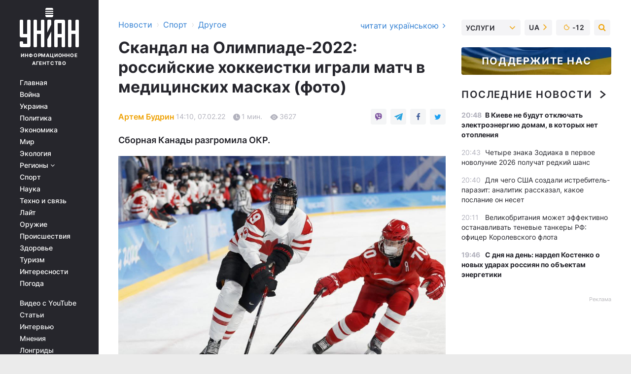

--- FILE ---
content_type: text/html; charset=UTF-8
request_url: https://sport.unian.net/othersports/skandal-na-olimpiade-2022-rossiyskie-hokkeistki-igrali-match-v-medicinskih-maskah-foto-novosti-sporta-11696221.html
body_size: 32347
content:
    <!doctype html><html lang="ru"><head><meta charset="utf-8"><meta name="viewport" content="width=device-width, initial-scale=1.0, maximum-scale=2"><title>Скандал на Олимпиаде-2022: российские хоккеистки играли матч в медицинских масках (фото)</title><meta name="description" content="Сборная олимпийского комитета России по хоккею попала в скандал на Олимпиаде-2022, их женская команда играла матч против Канады в масках - смотреть фото"/><meta name="keywords" content="женский хоккей, Олимпиада-2022, сборная олимпийского комитета России"/><meta name="theme-color" content="#28282d"><link rel="manifest" href="https://sport.unian.net/manifest.json"><link rel="shortcut icon" href="https://sport.unian.net/favicon.ico"/><meta property="fb:page_id" content="112821225446278"/><meta property="fb:app_id" content="1728296543975266"/><meta name="application-name" content="УНИАН"><meta name="apple-mobile-web-app-title" content="УНИАН"><meta name="apple-itunes-app" content="app-id=840099366, affiliate-data=ct=smartbannerunian"><link rel="mask-icon" href="https://sport.unian.net/images/safari-pinned-tab.svg" color="#28282d"><link rel="apple-touch-icon" href="https://sport.unian.net/images/apple-touch-icon.png"><link rel="apple-touch-icon" sizes="76x76" href="https://sport.unian.net/images/apple-touch-icon-76x76.png"><link rel="apple-touch-icon" sizes="120x120" href="https://sport.unian.net/images/apple-touch-icon-120x120.png"><link rel="apple-touch-icon" sizes="152x152" href="https://sport.unian.net/images/apple-touch-icon-152x152.png"><link rel="apple-touch-icon" sizes="180x180" href="https://sport.unian.net/images/apple-touch-icon-180x180.png"><link rel="preconnect" href="https://get.optad360.io/" crossorigin><link rel="preconnect" href="https://images.unian.net/" crossorigin><link rel="preconnect" href="https://membrana-cdn.media/" crossorigin><link rel="preconnect" href="https://www.googletagmanager.com/" crossorigin><link rel="preconnect" href="https://static.cloudflareinsights.com" crossorigin><link rel="preconnect" href="https://securepubads.g.doubleclick.net" crossorigin><link rel="preconnect" href="https://pagead2.googlesyndication.com/" crossorigin><link rel="dns-prefetch" href="https://i.ytimg.com/"><link rel="dns-prefetch" href="https://1plus1.video/"><link rel="dns-prefetch" href="https://ls.hit.gemius.pl"><link rel="dns-prefetch" href="https://jsc.idealmedia.io/"><link rel="dns-prefetch" href="https://gaua.hit.gemius.pl/"><link rel="dns-prefetch" href="https://cm.g.doubleclick.net/"><link rel="dns-prefetch" href="https://fonts.googleapis.com/"><link rel="dns-prefetch" href="https://ep2.adtrafficquality.google/"><link rel="dns-prefetch" href="https://ep1.adtrafficquality.google/"><meta property="og:image:width" content="620"><meta property="og:image:height" content="324"><meta property="og:image:type" content="image/jpeg"><meta property="og:url" content="https://sport.unian.net/othersports/skandal-na-olimpiade-2022-rossiyskie-hokkeistki-igrali-match-v-medicinskih-maskah-foto-novosti-sporta-11696221.html"/><meta property="og:title" content="Скандал на Олимпиаде-2022: российские хоккеистки играли матч в медицинских масках (фото)"/><meta property="og:description" content="Сборная Канады разгромила ОКР."/><meta property="og:type" content="article"/><meta property="og:image" content="https://images.unian.net/photos/2022_02/thumb_files/620_324_1644233720-7725.jpg?1"/><meta property="og:published_time" content="2022-02-07T14:10:00+02:00"><meta property="og:modified_time" content="2022-02-07T14:10:27+02:00"><meta property="og:tag" content="женский хоккей"><meta property="og:section" content="Другое"><meta property="og:author:first_name" content="Артем"><meta property="og:author:last_name" content="Будрин"><meta name="twitter:card" content="summary_large_image"/><meta name="twitter:site" content="@unian"/><meta name="twitter:title" content="Скандал на Олимпиаде-2022: российские хоккеистки играли матч в медицинских масках (фото)"/><meta name="twitter:description" content="Сборная Канады разгромила ОКР."><meta name="twitter:creator" content="@unian"/><meta name="twitter:image" content="https://images.unian.net/photos/2022_02/thumb_files/1000_545_1644233720-7725.jpg?1"/><meta name="twitter:image:src" content="https://images.unian.net/photos/2022_02/thumb_files/1000_545_1644233720-7725.jpg?1"/><meta name="twitter:domain" content="www.unian.net"/><meta name="robots" content="index, follow, max-image-preview:large"><meta name="telegram:channel" content="@uniannet"><link rel="alternate" href="https://sport.unian.net/othersports/skandal-na-olimpiade-2022-rossiyskie-hokkeistki-igrali-match-v-medicinskih-maskah-foto-novosti-sporta-11696221.html"
                  hreflang="ru"><link rel="alternate" href="https://sport.unian.ua/othersports/skandal-na-olimpiadi-2022-rosiyski-hokejistki-grali-match-u-medichnih-maskah-foto-novyny-sportu-11696224.html"
                  hreflang="uk"><script>
        function loadVideoNts(url) {
            var script = document.createElement('script');
            script.async = true;
            script.src = url;
            document.head.appendChild(script);
        }
        function handleIntersection(entries, observer) {
            entries.forEach(function (entry) {
                if (entry.isIntersecting) {
                    var videoWrapper = entry.target;
                    observer.unobserve(videoWrapper);

                    window.notsyCmd = window.notsyCmd || [];
                    window.notsyCmd.push(function () {
                        window.notsyInit({
                            pageVersionAutodetect: true,
                            targeting: [['site_section', 'sport']]
                        });
                    });

                    videoWrapper.setAttribute('data-loaded', 'true');
                    observer.disconnect(); // Припиняємо спостереження, коли блок був досягнутий

                    // Завантажуємо скрипт після досягнення блока
                    loadVideoNts('https://cdn.membrana.media/uni/ym.js');
                }
            });
        }

        var options = {
            root: null,
            rootMargin: '0px',
            threshold: 0.1
        };

        var observerMembr = new IntersectionObserver(handleIntersection, options);

        document.addEventListener('DOMContentLoaded', function () {
            var videoWrapper = document.querySelector('.nts-video-wrapper:not([data-loaded])');
            if (videoWrapper) {
                observerMembr.observe(videoWrapper);
            }
        });

    </script><link rel="alternate" href="https://sport.unian.net/othersports/skandal-na-olimpiade-2022-rossiyskie-hokkeistki-igrali-match-v-medicinskih-maskah-foto-novosti-sporta-11696221.html" hreflang="x-default"/><link href="https://sport.unian.net/othersports/skandal-na-olimpiade-2022-rossiyskie-hokkeistki-igrali-match-v-medicinskih-maskah-foto-novosti-sporta-amp-11696221.html" rel="amphtml"><link rel="canonical" href="https://sport.unian.net/othersports/skandal-na-olimpiade-2022-rossiyskie-hokkeistki-igrali-match-v-medicinskih-maskah-foto-novosti-sporta-11696221.html"><link rel="preload" as="font" type="font/woff" crossorigin="anonymous" href="https://sport.unian.net/build/assets/fonts/Inter/Inter-Bold.woff"><link rel="preload" as="font" type="font/woff" crossorigin="anonymous" href="https://sport.unian.net/build/assets/fonts/Inter/Inter-Medium.woff"><link rel="preload" as="font" type="font/woff" crossorigin="anonymous" href="https://sport.unian.net/build/assets/fonts/Inter/Inter-Regular.woff"><link rel="preload" as="font" type="font/woff" crossorigin="anonymous" href="https://sport.unian.net/build/assets/fonts/Inter/Inter-SemiBold.woff"><style id="top"> *{margin:0;padding:0}body{font-size:14px;line-height:1.5}html{font-family:sans-serif;-ms-text-size-adjust:100%;-webkit-text-size-adjust:100%;-webkit-tap-highlight-color:rgba(0,0,0,0)}[class*=" icon-"],[class^=icon-],html{-webkit-font-smoothing:antialiased}a,img{border:none;outline:none}*{box-sizing:border-box;-webkit-box-sizing:border-box;-moz-box-sizing:border-box}@media (max-width:1184px){.nano-mob>.nano-content-mob{position:absolute;overflow:scroll;overflow-x:hidden;right:0;bottom:0}.nano-mob>.nano-content-mob::-webkit-scrollbar{display:none}.has-scrollbar>.nano-content-mob::-webkit-scrollbar{display:block}.nano-mob>.nano-pane{display:none!important;background:rgba(0,0,0,.25);position:absolute;width:10px;right:0;top:0;bottom:0;visibility:hidden;opacity:.01;-webkit-transition:.2s;-moz-transition:.2s;-o-transition:.2s;transition:.2s;border-radius:5px}.nano-mob>.nano-pane>.nano-slider{display:none;background:#444;position:relative;margin:0 1px;border-radius:3px}}@media (min-width:1185px){.nano-mob>.nano-content{-moz-appearance:none}.hidden-lg{display:none!important}.nano:not(.nano-mob)>.nano-content{position:absolute;overflow:auto;overflow-x:hidden;top:0;right:-12px!important;bottom:0;left:0}}.app-banner{padding:12px 26px 12px 16px;max-width:240px;height:320px;position:relative;margin:0 auto}.app-banner__title{font-weight:700;font-size:24px;line-height:28px;color:#efa205;margin-bottom:8px}.app-banner__text{font-weight:500;font-size:16px;line-height:20px;color:#fff}.app-banner__bottom{position:absolute;bottom:0;display:flex;justify-content:space-between;width:100%;left:0;padding:12px 16px}.app-banner__btn{height:36px;width:calc(50% - 4px);border:2px solid #efa205;border-radius:8px;text-align:center;line-height:30px}</style><link rel="stylesheet" href="https://sport.unian.net/build/post.25f14eadfe90cdfe026eadb8063872ef.css"><style>
        .nts-video {width: 100%; height: calc(100vw / 16 * 9); max-height: 270px; margin: 10px auto; }
        .nts-video-wrapper {max-width: 670px;background: #383842;padding: 8px 16px 16px;border-radius: 4px;margin : 16px 0;overflow: hidden}
        .nts-video-label svg{margin-right: 8px;}
        .nts-video-label {font-weight: 600;font-size: 16px;line-height: 24px;align-self: start;letter-spacing: 0.08em;text-transform: uppercase;color: #B2B2BD;flex-start;align-items: center;
            display: flex;}

        @media (min-width: 1024px) {
            .nts-video {height: 360px; max-height: 360px;    margin-bottom: unset;}
        }
        @media (max-width: 1200px) {


        }

    </style><script type="application/ld+json">{"@context":"https:\/\/schema.org","@type":"ProfilePage","mainEntity":{"@type":"Person","name":"Артем Будрин","description":"Учится в Киевском национальном университете культуры и искусств. В журналистике - с 2018 года. Работал спортивным обозревателем и занимался публицистикой. В агентстве УНИАН - с 2021 года.","email":"a.budrin@unian.info","image":"https:\/\/images.unian.net\/photos\/2021_04\/thumb_files\/300_300_1619012870-8051.png","jobTitle":"Редактор сайта УНИАН","sameAs":["https:\/\/www.unian.ua\/editor\/artem-budrin","https:\/\/www.instagram.com\/artem_on11\/?igshid=YmMyMTA2M2Y%3D"],"url":"https:\/\/www.unian.net\/editor\/artem-budrin"}}</script><script type="application/ld+json">{"@context":"https:\/\/schema.org","@type":"NewsArticle","headline":"Скандал на Олимпиаде-2022: российские хоккеистки играли матч в медицинских масках (фото)","description":"Сборная Канады разгромила ОКР.","articleSection":"Другое","inLanguage":"ru","isAccessibleForFree":true,"datePublished":"2022-02-07T14:10:00+02:00","dateModified":"2022-02-07T14:10:27+02:00","mainEntityOfPage":{"@type":"WebPage","@id":"https:\/\/sport.unian.net\/othersports\/skandal-na-olimpiade-2022-rossiyskie-hokkeistki-igrali-match-v-medicinskih-maskah-foto-novosti-sporta-11696221.html"},"image":{"@type":"ImageObject","url":"https:\/\/images.unian.net\/photos\/2022_02\/thumb_files\/1200_0_1644233720-7725.jpg"},"publisher":{"@type":"Organization","name":"УНИАН","legalName":"Украинское независимое информационное агентство УНИАН","url":"https:\/\/www.unian.net\/","sameAs":["https:\/\/www.facebook.com\/uniannet\/","https:\/\/www.facebook.com\/UNIAN.ua","https:\/\/www.facebook.com\/unian.ukraine","https:\/\/www.facebook.com\/pogoda.unian\/","https:\/\/www.facebook.com\/devichnikunian\/","https:\/\/www.facebook.com\/starsunian\/","https:\/\/x.com\/unian","https:\/\/t.me\/uniannet","https:\/\/invite.viber.com\/?g2=AQA%2Fnf2OzxyI50pG6plG5XH2%2FokWAnOf0dNcAMevia2uE9z%2FYouMau7DjYf%2B06f1&lang=ru","https:\/\/www.youtube.com\/@unian","https:\/\/www.youtube.com\/@unian_tv","https:\/\/uk.wikipedia.org\/wiki\/%D0%A3%D0%9D%D0%86%D0%90%D0%9D","https:\/\/ru.wikipedia.org\/wiki\/%D0%A3%D0%9D%D0%98%D0%90%D0%9D","https:\/\/www.linkedin.com\/company\/96838031\/"],"foundingDate":1993,"logo":{"@type":"ImageObject","url":"https:\/\/sport.unian.net\/images\/unian_schema.png","width":95,"height":60},"address":{"@type":"PostalAddress","streetAddress":"ул. Кириловская 23","addressLocality":"Киев","postalCode":"01001","addressCountry":"UA"},"contactPoint":{"@type":"ContactPoint","email":"unian.headquoters@unian.net","telephone":"+38-044-498-07-60","contactType":"headquoters","areaServed":"UA","availableLanguage":["uk-UA","ru-UA","en-UA"]}},"author":{"@type":"Person","name":"Артем Будрин","description":"Учится в Киевском национальном университете культуры и искусств. В журналистике - с 2018 года. Работал спортивным обозревателем и занимался публицистикой. В агентстве УНИАН - с 2021 года.","email":"a.budrin@unian.info","image":"https:\/\/images.unian.net\/photos\/2021_04\/thumb_files\/300_300_1619012870-8051.png","jobTitle":"Редактор сайта УНИАН","sameAs":["https:\/\/www.unian.ua\/editor\/artem-budrin","https:\/\/www.instagram.com\/artem_on11\/?igshid=YmMyMTA2M2Y%3D"],"url":"https:\/\/www.unian.net\/editor\/artem-budrin"},"articleBody":"Канада - Россия \/ фото REUTERS\r\n\r\n\r\nСборная олимпийского комитета России по хоккею попала в скандал на Олимпиаде-2022 в Пекине.\r\n\r\nДело в том, что Международная федерация хоккея во время олимпийского турнира внесла изменения в регламент сдачи тестов на COVID-19. Теперь для поединков, которые проходят в первой половине дня, нужно сдавать тест на коронавирус в 5:00 утра.\r\n\r\nСборная олимпийского комитета России проигнорировала эти поправки в правила и сдала тесты в 8:00 утра, как было раньше. После этого хоккеистки поехали на арену, где делегат Федерации отстранил их от матча с Канадой.\r\n\r\nРоссийская сторона попросила рассмотреть апелляцию и начались переговоры. Канадская сборная согласилась сыграть матч при условии, чтобы обе команды играли в защитных масках.\r\n\r\nТак и сыграли, даже судья был в медицинской маске. Канада разбила вдребезги россиянок со счетом 6:1.\r\n\r\n\nфото REUTERS\r\n\r\n\r\n\nфото REUTERS\r\n\r\n\r\n\nфото REUTERS\r\n\r\n\r\nЧитайте такжеФигуристка из Москвы в вышиванке под \"Щедрик\" представила Украину на Олимпиаде-2022 (видео)\n\r\n\r\nВас также могут заинтересовать новости:\r\n\r\n\nСкандальный российский лыжник сломал пьедестал на Олимпиаде-2022 (видео)\n\r\n\tОИ-2022: фигурист из Киева заставил российских журналистов общаться на украинском языке\n\r\n\tОлимпиада-2022: украинские биатлонистки в индивидуальной гонке финишировали в топ-15"}</script><script type="application/ld+json">{"@context":"https:\/\/schema.org","@type":"BreadcrumbList","itemListElement":[{"@type":"ListItem","position":1,"item":{"@id":"https:\/\/www.unian.net\/","name":"Новости"}},{"@type":"ListItem","position":2,"item":{"@id":"https:\/\/sport.unian.net\/","name":"Спорт"}},{"@type":"ListItem","position":3,"item":{"@id":"https:\/\/sport.unian.net\/othersports","name":"Другое"}},{"@type":"ListItem","position":4,"item":{"@id":"https:\/\/sport.unian.net\/othersports\/skandal-na-olimpiade-2022-rossiyskie-hokkeistki-igrali-match-v-medicinskih-maskah-foto-novosti-sporta-11696221.html","name":"Скандал на Олимпиаде-2022: российские хоккеистки играли матч в медицинских масках (фото)"}}]}</script><script type="application/ld+json">{"@context":"https:\/\/schema.org","@type":"SoftwareApplication","name":"УНИАН","operatingSystem":"iOS 13.0 or later","applicationCategory":"BusinessApplication","offers":{"@type":"Offer","price":"0","priceCurrency":"USD"}}</script><script type="application/ld+json">{"@context":"https:\/\/schema.org","@type":"SoftwareApplication","name":"УНИАН","operatingSystem":"ANDROID","applicationCategory":"BusinessApplication","offers":{"@type":"Offer","price":"0","priceCurrency":"USD"}}</script><script type="application/ld+json">{"@context":"https:\/\/schema.org","@type":"Organization","name":"УНИАН","legalName":"Украинское независимое информационное агентство УНИАН","url":"https:\/\/www.unian.net\/","sameAs":["https:\/\/www.facebook.com\/uniannet\/","https:\/\/www.facebook.com\/UNIAN.ua","https:\/\/www.facebook.com\/unian.ukraine","https:\/\/www.facebook.com\/pogoda.unian\/","https:\/\/www.facebook.com\/devichnikunian\/","https:\/\/www.facebook.com\/starsunian\/","https:\/\/x.com\/unian","https:\/\/t.me\/uniannet","https:\/\/invite.viber.com\/?g2=AQA%2Fnf2OzxyI50pG6plG5XH2%2FokWAnOf0dNcAMevia2uE9z%2FYouMau7DjYf%2B06f1&lang=ru","https:\/\/www.youtube.com\/@unian","https:\/\/www.youtube.com\/@unian_tv","https:\/\/uk.wikipedia.org\/wiki\/%D0%A3%D0%9D%D0%86%D0%90%D0%9D","https:\/\/ru.wikipedia.org\/wiki\/%D0%A3%D0%9D%D0%98%D0%90%D0%9D","https:\/\/www.linkedin.com\/company\/96838031\/"],"foundingDate":1993,"logo":{"@type":"ImageObject","url":"https:\/\/sport.unian.net\/images\/unian_schema.png","width":95,"height":60},"address":{"@type":"PostalAddress","streetAddress":"ул. Кириловская 23","addressLocality":"Киев","postalCode":"01001","addressCountry":"UA"},"contactPoint":{"@type":"ContactPoint","email":"unian.headquoters@unian.net","telephone":"+38-044-498-07-60","contactType":"headquoters","areaServed":"UA","availableLanguage":["uk-UA","ru-UA","en-UA"]}}</script><script type="application/ld+json">{"@context":"https:\/\/schema.org","@type":"NewsMediaOrganization","name":"УНИАН","legalName":"Украинское независимое информационное агентство УНИАН","url":"https:\/\/www.unian.net\/","sameAs":["https:\/\/www.facebook.com\/uniannet\/","https:\/\/www.facebook.com\/UNIAN.ua","https:\/\/www.facebook.com\/unian.ukraine","https:\/\/www.facebook.com\/pogoda.unian\/","https:\/\/www.facebook.com\/devichnikunian\/","https:\/\/www.facebook.com\/starsunian\/","https:\/\/x.com\/unian","https:\/\/t.me\/uniannet","https:\/\/invite.viber.com\/?g2=AQA%2Fnf2OzxyI50pG6plG5XH2%2FokWAnOf0dNcAMevia2uE9z%2FYouMau7DjYf%2B06f1&lang=ru","https:\/\/www.youtube.com\/@unian","https:\/\/www.youtube.com\/@unian_tv","https:\/\/uk.wikipedia.org\/wiki\/%D0%A3%D0%9D%D0%86%D0%90%D0%9D","https:\/\/ru.wikipedia.org\/wiki\/%D0%A3%D0%9D%D0%98%D0%90%D0%9D","https:\/\/www.linkedin.com\/company\/96838031\/"],"foundingDate":1993,"logo":{"@type":"ImageObject","url":"https:\/\/sport.unian.net\/images\/unian_schema.png","width":95,"height":60},"address":{"@type":"PostalAddress","streetAddress":"ул. Кириловская 23","addressLocality":"Киев","postalCode":"01001","addressCountry":"UA"},"contactPoint":{"@type":"ContactPoint","email":"unian.headquoters@unian.net","telephone":"+38-044-498-07-60","contactType":"headquoters","areaServed":"UA","availableLanguage":["uk-UA","ru-UA","en-UA"]}}</script><script type="application/ld+json">{"@context":"https:\/\/schema.org","@type":"WebSite","name":"Украинское независимое информационное агентство УНИАН","alternateName":"УНИАН","url":"https:\/\/www.unian.net\/","potentialAction":{"@type":"SearchAction","target":"https:\/\/www.unian.net\/search?q={search_term_string}","query-input":"required name=search_term_string"},"author":{"@type":"NewsMediaOrganization","name":"УНИАН","legalName":"Украинское независимое информационное агентство УНИАН","url":"https:\/\/www.unian.net\/","sameAs":["https:\/\/www.facebook.com\/uniannet\/","https:\/\/www.facebook.com\/UNIAN.ua","https:\/\/www.facebook.com\/unian.ukraine","https:\/\/www.facebook.com\/pogoda.unian\/","https:\/\/www.facebook.com\/devichnikunian\/","https:\/\/www.facebook.com\/starsunian\/","https:\/\/x.com\/unian","https:\/\/t.me\/uniannet","https:\/\/invite.viber.com\/?g2=AQA%2Fnf2OzxyI50pG6plG5XH2%2FokWAnOf0dNcAMevia2uE9z%2FYouMau7DjYf%2B06f1&lang=ru","https:\/\/www.youtube.com\/@unian","https:\/\/www.youtube.com\/@unian_tv","https:\/\/uk.wikipedia.org\/wiki\/%D0%A3%D0%9D%D0%86%D0%90%D0%9D","https:\/\/ru.wikipedia.org\/wiki\/%D0%A3%D0%9D%D0%98%D0%90%D0%9D","https:\/\/www.linkedin.com\/company\/96838031\/"],"foundingDate":1993,"logo":{"@type":"ImageObject","url":"https:\/\/sport.unian.net\/images\/unian_schema.png","width":95,"height":60},"address":{"@type":"PostalAddress","streetAddress":"ул. Кириловская 23","addressLocality":"Киев","postalCode":"01001","addressCountry":"UA"},"contactPoint":{"@type":"ContactPoint","email":"unian.headquoters@unian.net","telephone":"+38-044-498-07-60","contactType":"headquoters","areaServed":"UA","availableLanguage":["uk-UA","ru-UA","en-UA"]}},"creator":{"@type":"NewsMediaOrganization","name":"УНИАН","legalName":"Украинское независимое информационное агентство УНИАН","url":"https:\/\/www.unian.net\/","sameAs":["https:\/\/www.facebook.com\/uniannet\/","https:\/\/www.facebook.com\/UNIAN.ua","https:\/\/www.facebook.com\/unian.ukraine","https:\/\/www.facebook.com\/pogoda.unian\/","https:\/\/www.facebook.com\/devichnikunian\/","https:\/\/www.facebook.com\/starsunian\/","https:\/\/x.com\/unian","https:\/\/t.me\/uniannet","https:\/\/invite.viber.com\/?g2=AQA%2Fnf2OzxyI50pG6plG5XH2%2FokWAnOf0dNcAMevia2uE9z%2FYouMau7DjYf%2B06f1&lang=ru","https:\/\/www.youtube.com\/@unian","https:\/\/www.youtube.com\/@unian_tv","https:\/\/uk.wikipedia.org\/wiki\/%D0%A3%D0%9D%D0%86%D0%90%D0%9D","https:\/\/ru.wikipedia.org\/wiki\/%D0%A3%D0%9D%D0%98%D0%90%D0%9D","https:\/\/www.linkedin.com\/company\/96838031\/"],"foundingDate":1993,"logo":{"@type":"ImageObject","url":"https:\/\/sport.unian.net\/images\/unian_schema.png","width":95,"height":60},"address":{"@type":"PostalAddress","streetAddress":"ул. Кириловская 23","addressLocality":"Киев","postalCode":"01001","addressCountry":"UA"},"contactPoint":{"@type":"ContactPoint","email":"unian.headquoters@unian.net","telephone":"+38-044-498-07-60","contactType":"headquoters","areaServed":"UA","availableLanguage":["uk-UA","ru-UA","en-UA"]}},"publisher":{"@type":"NewsMediaOrganization","name":"УНИАН","legalName":"Украинское независимое информационное агентство УНИАН","url":"https:\/\/www.unian.net\/","sameAs":["https:\/\/www.facebook.com\/uniannet\/","https:\/\/www.facebook.com\/UNIAN.ua","https:\/\/www.facebook.com\/unian.ukraine","https:\/\/www.facebook.com\/pogoda.unian\/","https:\/\/www.facebook.com\/devichnikunian\/","https:\/\/www.facebook.com\/starsunian\/","https:\/\/x.com\/unian","https:\/\/t.me\/uniannet","https:\/\/invite.viber.com\/?g2=AQA%2Fnf2OzxyI50pG6plG5XH2%2FokWAnOf0dNcAMevia2uE9z%2FYouMau7DjYf%2B06f1&lang=ru","https:\/\/www.youtube.com\/@unian","https:\/\/www.youtube.com\/@unian_tv","https:\/\/uk.wikipedia.org\/wiki\/%D0%A3%D0%9D%D0%86%D0%90%D0%9D","https:\/\/ru.wikipedia.org\/wiki\/%D0%A3%D0%9D%D0%98%D0%90%D0%9D","https:\/\/www.linkedin.com\/company\/96838031\/"],"foundingDate":1993,"logo":{"@type":"ImageObject","url":"https:\/\/sport.unian.net\/images\/unian_schema.png","width":95,"height":60},"address":{"@type":"PostalAddress","streetAddress":"ул. Кириловская 23","addressLocality":"Киев","postalCode":"01001","addressCountry":"UA"},"contactPoint":{"@type":"ContactPoint","email":"unian.headquoters@unian.net","telephone":"+38-044-498-07-60","contactType":"headquoters","areaServed":"UA","availableLanguage":["uk-UA","ru-UA","en-UA"]}},"datePublished":"2026-01-17T21:15:02+02:00","dateModified":"2026-01-17T21:15:02+02:00","inLanguage":"ru"}</script><link href="https://www.googletagmanager.com/gtag/js?id=G-TECJ2YKWSJ" rel="preload" as="script"><script async src="https://www.googletagmanager.com/gtag/js?id=G-TECJ2YKWSJ"></script><script>window.dataLayer = window.dataLayer || [];function gtag(){dataLayer.push(arguments);}gtag('js', new Date());gtag('config', 'G-TECJ2YKWSJ');</script><script>(function(w,d,s,l,i){w[l]=w[l]||[];w[l].push({'gtm.start':new Date().getTime(),event:'gtm.js'});var f=d.getElementsByTagName(s)[0],j=d.createElement(s),dl=l!='dataLayer'?'&l='+l:'';j.async=true;j.src='https://www.googletagmanager.com/gtm.js?id='+i+dl;f.parentNode.insertBefore(j,f);})(window,document,'script','dataLayer','GTM-N24V2BL');</script></head><body class="home" data-infinite-scroll=""><div id="page_content" class="container main-wrap" data-page="1" data-page-max="50"><div class="main-column row m-0"><div class="col-lg-2 col-sm-12 prl0"><div class="main-menu"><div class="main-menu__content nano"><div class="nano-content"><div class="inside-nano-content"><a href="javascript:void(0);" id="trigger" class="menu-trigger hidden-lg" aria-label="menu"></a><div class="main-menu__logo"><a href="https://www.unian.net/"><img src="https://sport.unian.net/images/unian-logo.svg" alt="Информационное агентство" width="120" height="80"/><div class="main-menu__logo-text">Информационное агентство</div></a></div><div class="hidden-lg main-menu__search"><div class="header-search__toggle hidden-lg" style="width: 15px; height: 19px"><i class="fa fa-search"></i></div><form method="GET" action="https://www.unian.net/search" class="header-search__form disactive"><div class="header-search__close hidden-lg">+</div><input type="text" name="q" aria-label="search" class="header-search__input" placeholder=" "/><input type="hidden" name="token" value="651924269"/><button type="submit" class="header-search__button" aria-label="search"><i class="fa fa-search"></i></button></form></div><nav class="main-menu__nav mp-menu nano nano-mob" id="mp-menu"><div class="main-menu__close hidden-lg">+</div><div class="nano-content nano-content-mob"><div class="mp-level main-menu__list"><ul><li class="main-menu__item"><a href="https://www.unian.net/">Главная</a></li><li class="main-menu__item"><a href="https://www.unian.net/war">Война</a></li><li class="main-menu__item"><a href="https://www.unian.net/society">Украина</a></li><li class="main-menu__item"><a href="https://www.unian.net/politics">Политика</a></li><li class="main-menu__item"><a href="https://www.unian.net/economics">Экономика</a></li><li class="main-menu__item"><a href="https://www.unian.net/world">Мир</a></li><li class="main-menu__item"><a href="https://www.unian.net/ecology">Экология</a></li><li class="main-menu__item has-submenu"><a href="javascript:void(0);">Регионы <i class="fa fa-angle-down"></i></a><div class="sub-level main-menu__sub-list"><ul><li><a href="https://www.unian.net/kyiv">Киев</a></li><li><a href="https://www.unian.net/lvov">Львов</a></li><li><a href="https://www.unian.net/dnepropetrovsk">Днепр</a></li><li><a href="https://www.unian.net/kharkiv">Харьков</a></li><li><a href="https://www.unian.net/odessa">Одесса</a></li></ul></div></li><li class="main-menu__item"><a href="https://sport.unian.net/">Спорт</a></li><li class="main-menu__item"><a href="https://www.unian.net/science">Наука</a></li><li class="main-menu__item"><a href="https://www.unian.net/techno">Техно и связь</a></li><li class="main-menu__item"><a href="https://www.unian.net/lite">Лайт</a></li><li class="main-menu__item"><a href="https://www.unian.net/weapons">Оружие</a></li><li class="main-menu__item"><a href="https://www.unian.net/incidents">Происшествия</a></li><li class="main-menu__item"><a href="https://health.unian.net/">Здоровье</a></li><li class="main-menu__item"><a href="https://www.unian.net/tourism">Туризм</a></li><li class="main-menu__item"><a href="https://www.unian.net/curiosities">Интересности</a></li><li class="main-menu__item"><a href="https://pogoda.unian.net">Погода</a></li></ul></div><div class="main-menu__services main-menu__list"><ul><li class="main-menu__item"><a href="https://sport.unian.net/video-youtube">Видео с YouTube</a></li><li class="main-menu__item"><a href="https://www.unian.net/detail/publications">Статьи</a></li><li class="main-menu__item"><a href="https://www.unian.net/detail/interviews">Интервью</a></li><li class="main-menu__item"><a href="https://www.unian.net/detail/opinions">Мнения</a></li><li class="main-menu__item"><a href="https://www.unian.net/longrids">Лонгриды</a></li><li class="main-menu__item hidden-lg"><a href="https://www.unian.net/static/press/live">Пресс-центр</a></li><li class="main-menu__item has-submenu hidden-lg"><a href="javascript:void(0);">Услуги<i class="fa fa-angle-down"></i></a><div class="sub-level main-menu__sub-list"><ul><li><a href="https://www.unian.net/static/advertising/advert">Реклама на сайте</a></li><li><a href="https://www.unian.net/static/press/about">Пресс-центр</a></li><li><a href="https://photo.unian.net/">Фотобанк</a></li><li><a href="https://www.unian.net/static/monitoring/about">Мониторинг СМИ</a></li><li><a href="https://www.unian.net/static/subscription/products">Подписка на новости</a></li></ul></div></li></ul></div><div class="main-menu__services main-menu__list"><ul><li class="main-menu__item"><a href="https://www.unian.net/news/archive">Архив</a></li><li class="main-menu__item "><a href="https://www.unian.net/vacancy">Вакансии</a></li><li class="main-menu__item"><a href="https://www.unian.net/static/contacts">Контакты</a></li></ul></div></div></nav></div></div></div><div id="M473096ScriptRootC1436947" class="ideal-story" data-attribute="https://jsc.idealmedia.io/u/n/unian.net.1436947.js"></div></div></div><div class="col-lg-10 col-sm-12"><div class=" hot-news--negative"  ></div><div  class="running-line--negative"></div><div class="content-column"
											><div id="block_left_column_content" class="left-column sm-w-100"
																					 data-ajax-url="https://sport.unian.net/othersports/skandal-na-olimpiade-2022-rossiyskie-hokkeistki-igrali-match-v-medicinskih-maskah-foto-novosti-sporta-11696221.html"
																	><div class=" infinity-item"
         data-url="https://sport.unian.net/othersports/skandal-na-olimpiade-2022-rossiyskie-hokkeistki-igrali-match-v-medicinskih-maskah-foto-novosti-sporta-11696221.html"
         data-title="Скандал на Олимпиаде-2022: российские хоккеистки играли матч в медицинских масках (фото)"
         data-io-article-url="https://sport.unian.net/othersports/skandal-na-olimpiade-2022-rossiyskie-hokkeistki-igrali-match-v-medicinskih-maskah-foto-novosti-sporta-11696221.html"
         data-prev-url="https://sport.unian.net/othersports"
    ><div class="article "><div class="top-bredcr "><div class="breadcrumbs"><ol vocab="https://schema.org/" typeof="BreadcrumbList"><li property="itemListElement" typeof="ListItem"><a property="item" typeof="WebPage"
               href="//www.unian.net/detail/all_news"><span
                        property="name">  Новости</span></a><meta property="position" content="1"></li><li><span>›</span></li><li property="itemListElement" typeof="ListItem"><a property="item" typeof="WebPage"
                       href="https://sport.unian.net/"><span property="name">  Спорт</span></a><meta property="position" content="2"></li><li><span>›</span></li><li property="itemListElement" typeof="ListItem"><a property="item" typeof="WebPage"
                   href="https://sport.unian.net/othersports"><span
                            property="name">  Другое</span></a><meta property="position" content="3"></li></ol></div><a href="https://sport.unian.ua/othersports/skandal-na-olimpiadi-2022-rosiyski-hokejistki-grali-match-u-medichnih-maskah-foto-novyny-sportu-11696224.html" rel="alternate" hreflang="uk" class="other-lang ">
                                   читати українською
                                                                <i class="fa fa-angle-right"></i></a></div><h1>Скандал на Олимпиаде-2022: российские хоккеистки играли матч в медицинских масках (фото)</h1><div class="article__info    "><div><p class="article__author--bottom    "><a href="https://www.unian.net/editor/artem-budrin" class="article__author-name">
                                                                                                                                        Артем Будрин
                                                            </a></p><div class="article__info-item time ">14:10, 07.02.22</div><span class="article__info-item comments"><i class="unian-read"></i>
                                1 мин.
                            </span><span class="article__info-item views"><i class="unian-eye"></i><span id="js-views-11696221"></span><script>
    function CreateRequest() {
        var Request = false;

        if (window.XMLHttpRequest) {
            //Gecko-совместимые браузеры, Safari, Konqueror
            Request = new XMLHttpRequest();
        } else if (window.ActiveXObject) {
            //Internet explorer
            try {
                Request = new ActiveXObject("Microsoft.XMLHTTP");
            } catch (CatchException) {
                Request = new ActiveXObject("Msxml2.XMLHTTP");
            }
        }

        if (!Request) {
            return null;
        }

        return Request;
    }

    /*
        Функция посылки запроса к файлу на сервере
        r_method  - тип запроса: GET или POST
        r_path    - путь к файлу
        r_args    - аргументы вида a=1&b=2&c=3...
        r_handler - функция-обработчик ответа от сервера
    */
    function SendRequest(r_method, r_path, r_args, r_handler) {
        //Создаём запрос
        var Request = CreateRequest();

        //Проверяем существование запроса еще раз
        if (!Request) {
            return;
        }

        //Назначаем пользовательский обработчик
        Request.onreadystatechange = function() {
            //Если обмен данными завершен
            if (Request.readyState == 4) {
                if (Request.status == 200) {
                    //Передаем управление обработчику пользователя
                    r_handler(Request);
                }
            }
        }

        //Проверяем, если требуется сделать GET-запрос
        if (r_method.toLowerCase() == "get" && r_args.length > 0)
            r_path += "?" + r_args;

        //Инициализируем соединение
        Request.open(r_method, r_path, true);

        if (r_method.toLowerCase() == "post") {
            //Если это POST-запрос

            //Устанавливаем заголовок
            Request.setRequestHeader("Content-Type","application/x-www-form-urlencoded; charset=utf-8");
            //Посылаем запрос
            Request.send(r_args);
        } else {
            //Если это GET-запрос
            Request.responseType = 'json';
            //Посылаем нуль-запрос
            Request.send(null);
        }
    }

    //Создаем функцию обработчик
    var Handler = function(Request) {
        document.getElementById("js-views-11696221").innerHTML = ' ' + Request.response.views;
    }

    //Отправляем запрос
    SendRequest("GET", '/ajax/views/11696221', "", Handler);
</script></span></div><div class="article-shares " data-url="https://sport.unian.net/othersports/skandal-na-olimpiade-2022-rossiyskie-hokkeistki-igrali-match-v-medicinskih-maskah-foto-novosti-sporta-11696221.html"><div class="social-likes"><a href="viber://forward?text=https://sport.unian.net/othersports/skandal-na-olimpiade-2022-rossiyskie-hokkeistki-igrali-match-v-medicinskih-maskah-foto-novosti-sporta-11696221.html" class="vb" rel="nofollow noopener"><i class="unian-viber"></i></a><a href="https://telegram.me/share/url?url=https://sport.unian.net/othersports/skandal-na-olimpiade-2022-rossiyskie-hokkeistki-igrali-match-v-medicinskih-maskah-foto-novosti-sporta-11696221.html" class="tg" rel="nofollow noopener"><i class="unian-telegramm"></i></a><a href="https://www.facebook.com/sharer.php?u=https://sport.unian.net/othersports/skandal-na-olimpiade-2022-rossiyskie-hokkeistki-igrali-match-v-medicinskih-maskah-foto-novosti-sporta-11696221.html" class="fb" rel="nofollow noopener"><i class="fa fa-facebook"></i></a><a href="https://twitter.com/share?&url=https://sport.unian.net/othersports/skandal-na-olimpiade-2022-rossiyskie-hokkeistki-igrali-match-v-medicinskih-maskah-foto-novosti-sporta-11696221.html&text=Скандал на Олимпиаде-2022: российские хоккеистки играли матч в медицинских масках (фото)" class="tw" rel="nofollow noopener"><i class="fa fa-twitter"></i></a></div></div></div><p class="article__like-h2">Сборная Канады разгромила ОКР.</p><div class="article-text  "><div class="photo_block"><img alt="Канада - Россия / фото REUTERS" data-height="847" data-width="1200" src="[data-uri]" title="Канада - Россия / фото REUTERS" width="774" height="546" data-src="https://images.unian.net/photos/2022_02/1644233720-7725.jpg?0.23445691342207642" class="lazy"><div class="subscribe_photo_text">Канада - Россия / фото REUTERS</div></div><p>Сборная олимпийского комитета России по хоккею попала в скандал на Олимпиаде-2022 в Пекине.</p><p>Дело в том, что Международная федерация хоккея во время олимпийского турнира внесла изменения в регламент сдачи тестов на COVID-19. Теперь для поединков, которые проходят в первой половине дня, нужно сдавать тест на коронавирус в 5:00 утра.</p><p>Сборная олимпийского комитета России проигнорировала эти поправки в правила и сдала тесты в 8:00 утра, как было раньше. После этого хоккеистки поехали на арену, где делегат Федерации отстранил их от матча с Канадой.</p><div><div class="nts-video-wrapper"><div class="nts-video-label"><svg xmlns="http://www.w3.org/2000/svg" width="24" height="24" viewbox="0 0 24 24" fill="none"><path d="M17 12L9 16L9 8L17 12Z" fill="#B2B2BD"></path><rect x="0.5" y="0.5" width="23" height="23" rx="11.5" stroke="#B2B2BD"></rect></svg>Видео дня</div><div class="nts-video UNI_VIDEO"></div></div></div><p>Российская сторона попросила рассмотреть апелляцию и начались переговоры. Канадская сборная согласилась сыграть матч при условии, чтобы обе команды играли в защитных масках.</p><p>Так и сыграли, даже судья был в медицинской маске. Канада разбила вдребезги россиянок со счетом 6:1.</p><div class="photo_block"><img alt="фото REUTERS" data-height="821" data-width="1200" src="[data-uri]" title="фото REUTERS" width="774" height="529" data-src="https://images.unian.net/photos/2022_02/1644234968-4368.jpg?0.41824683843190424" class="lazy"><div class="subscribe_photo_text">фото REUTERS</div></div><div class="photo_block"><img alt="фото REUTERS" data-height="902" data-width="1200" src="[data-uri]" title="фото REUTERS" width="774" height="581" data-src="https://images.unian.net/photos/2022_02/1644235026-4203.jpg?0.30948419626602197" class="lazy"><div class="subscribe_photo_text">фото REUTERS</div></div><div class="photo_block"><img alt="фото REUTERS" data-height="813" data-width="1200" src="[data-uri]" title="фото REUTERS" width="774" height="524" data-src="https://images.unian.net/photos/2022_02/1644235164-6329.jpg?0.4942582413936425" class="lazy"><div class="subscribe_photo_text">фото REUTERS</div></div><h2><a target="_blank" class="read-also" data-src="https://images.unian.net/photos/2022_02/thumb_files/220_140_1644149611-6757.jpg" href="https://sport.unian.net/othersports/figuristka-iz-moskvy-v-vyshivanke-pod-shchedrik-predstavila-ukrainu-na-olimpiade-2022-video-novosti-sporta-11695312.html?utm_source=unian&amp;utm_medium=related_news&amp;utm_campaign=related_news_in_post"><span class="read-also-text">Читайте также</span><span class="read-also-info">Фигуристка из Москвы в вышиванке под "Щедрик" представила Украину на Олимпиаде-2022 (видео)</span></a></h2><h2>Вас также могут заинтересовать новости:</h2><ul><li><a class="" href="https://sport.unian.net/othersports/skandalnyy-rossiyskiy-lyzhnik-slomal-pedestal-na-olimpiade-2022-video-novosti-sporta-11695276.html?utm_source=unian&amp;utm_medium=read_more_news&amp;utm_campaign=read_more_news_in_post" target="_blank">Скандальный российский лыжник сломал пьедестал на Олимпиаде-2022 (видео)</a></li><li><a class="" href="https://sport.unian.net/othersports/oi-2022-figurist-iz-kieva-zastavil-rossiyskih-zhurnalistov-obshchatsya-na-ukrainskom-yazyke-novosti-sporta-11695879.html?utm_source=unian&amp;utm_medium=read_more_news&amp;utm_campaign=read_more_news_in_post" target="_blank">ОИ-2022: фигурист из Киева заставил российских журналистов общаться на украинском языке</a></li><li><a class="" href="https://sport.unian.net/othersports/olimpiada-2022-ukrainskie-biatlonistki-v-individualnoy-gonke-finishirovali-v-top-15-novosti-sporta-11696056.html?utm_source=unian&amp;utm_medium=read_more_news&amp;utm_campaign=read_more_news_in_post" target="_blank">Олимпиада-2022: украинские биатлонистки в индивидуальной гонке финишировали в топ-15</a></li></ul></div><div class="article__tags "><a href="https://www.unian.net/tag/olimpiada" data-gtm-click data-gtm-action="Click"
                                       data-gtm-type="Tags" data-gtm-text="Олимпиада"
                                       class="article__tag  ">Олимпиада</a><a href="https://www.unian.net/tag/jenskiy-hokkey" data-gtm-click data-gtm-action="Click"
                                       data-gtm-type="Tags" data-gtm-text="женский хоккей"
                                       class="article__tag  ">женский хоккей</a></div><a href="https://donate.unian.net" class="support-post"><span class="support-post__text">Помогите проекту</span><span class="support-post__btn">Поддержите нас</span></a><div class="article-bottom  "><div class="social-btn-bottom"><a href="https://t.me/uniannet" class="social-btn-bottom__item tg"
       target="_blank" rel="nofollow noopener"><i class="unian-telegramm"></i><span>Читать УНИАН в Telegram</span></a><a href="https://invite.viber.com/?g2=AQA%2Fnf2OzxyI50pG6plG5XH2%2FokWAnOf0dNcAMevia2uE9z%2FYouMau7DjYf%2B06f1&lang=ru"
       target="_blank" rel="nofollow noopener" class="social-btn-bottom__item vb"><svg xmlns="http://www.w3.org/2000/svg" width="16" height="16" viewBox="0 0 16 16" fill="none"><path d="M8.41685 12.2214C8.17554 12.524 7.71972 12.4857 7.71972 12.4857C4.40261 11.6391 3.51396 8.27953 3.51396 8.27953C3.51396 8.27953 3.47566 7.8275 3.77826 7.58233L4.3758 7.10732C4.67457 6.87747 4.86226 6.32202 4.55966 5.77805C4.39112 5.47542 4.05405 4.93528 3.80508 4.59435C3.54078 4.23425 2.92792 3.49875 2.92409 3.49492C2.62915 3.14249 2.19248 3.06205 1.73284 3.29955C1.73284 3.29955 1.72901 3.30338 1.72518 3.30338C1.28851 3.54855 0.88249 3.878 0.503283 4.29555L0.495623 4.30321C0.212174 4.64414 0.0474681 4.98125 0.00916379 5.3107C0.00150347 5.349 -0.00232792 5.3988 0.00150258 5.45626C-0.00232792 5.60183 0.0206558 5.74357 0.0666204 5.88531L0.0819421 5.8968C0.223666 6.40629 0.583721 7.25289 1.36129 8.66644C1.8669 9.58199 2.384 10.3481 2.89727 10.9917C3.1654 11.3326 3.47183 11.6812 3.82423 12.0375L3.96212 12.1754C4.31835 12.5278 4.66691 12.8343 5.00781 13.1024C5.65132 13.6158 6.41357 14.1329 7.33286 14.6386C8.74627 15.4162 9.59278 15.7763 10.1022 15.918L10.1137 15.9334C10.2554 15.9793 10.3972 15.9985 10.5427 15.9985C10.6002 16.0023 10.65 15.9985 10.6883 15.9908C11.0177 15.9525 11.3548 15.7878 11.6957 15.5043L11.7033 15.4967C12.1208 15.1174 12.4502 14.7075 12.6954 14.2747C12.6954 14.2747 12.6992 14.2708 12.6992 14.267C12.9367 13.8073 12.8563 13.3706 12.5039 13.0756C12.5039 13.0756 11.7646 12.4589 11.4046 12.1946C11.0675 11.9456 10.5236 11.6123 10.221 11.4399C9.67705 11.1373 9.12164 11.325 8.89182 11.6238L8.41685 12.2214Z" fill="#7C529E"/><path fill-rule="evenodd" clip-rule="evenodd" d="M4.94375 3.0038C4.52633 2.5858 4.52633 1.90808 4.94375 1.49008C6.70394 -0.272583 10.7377 -0.944911 13.8406 2.1624C16.9436 5.26972 16.2722 9.30908 14.512 11.0717C14.0946 11.4897 13.4178 11.4897 13.0004 11.0717C12.583 10.6537 12.583 9.97602 13.0004 9.55801C13.9258 8.63136 14.5971 5.94744 12.329 3.67613C10.0609 1.40482 7.38071 2.07715 6.45536 3.0038C6.03794 3.4218 5.36117 3.4218 4.94375 3.0038ZM6.95754 4.85172C6.54012 5.26972 6.54012 5.94744 6.95754 6.36544C7.37496 6.78345 8.05172 6.78345 8.46914 6.36544C8.55903 6.27543 8.76472 6.1747 9.05612 6.1747C9.34751 6.1747 9.55321 6.27543 9.64309 6.36544C9.73297 6.45545 9.83357 6.66144 9.83357 6.95324C9.83357 7.24504 9.73297 7.45102 9.64309 7.54103C9.22567 7.95903 9.22567 8.63675 9.64309 9.05475C10.0605 9.47276 10.7373 9.47276 11.1547 9.05475C11.7362 8.47244 11.9713 7.66993 11.9713 6.95324C11.9713 6.23655 11.7362 5.43404 11.1547 4.85172C10.5732 4.2694 9.7718 4.03397 9.05612 4.03397C8.34043 4.03397 7.53904 4.2694 6.95754 4.85172Z" fill="#7C529E"/></svg><span>Читать УНИАН в Viber</span></a></div></div><div class="partner-news margin-top-20"     style="height: 520px"  ><div class="title-without-border black">
    Новости партнеров
</div><div class="  article-bottom-gallery-slider"><iframe data-src="/content/li-987-rus.html" style="width:100%" loading="lazy" class="partners-iframe"
                height="470" frameborder="0" scrolling="no" title="partners news"></iframe></div></div></div></div></div><div id="block_right_column_content" class="right-column newsfeed  d-none d-md-block"

																							><div class="tools"><div class="dropdown tools__dropdown tools__item"><a href="javascript:void(0);" class="dropdown-toggle">
            Услуги
            <i class="fa fa-angle-down"></i></a><div class="dropdown-menu"><a class="dropdown__item" href="https://www.unian.net/static/advertising/advert">Реклама</a><a class="dropdown__item" href="https://www.unian.net/static/press/about">Пресс-центр</a><a class="dropdown__item" href="https://photo.unian.net/">Фотобанк</a><a class="dropdown__item" href="https://www.unian.net/static/monitoring/about">Мониторинг</a></div></div><div class="tools__item"><a href="https://sport.unian.ua/othersports/skandal-na-olimpiadi-2022-rosiyski-hokejistki-grali-match-u-medichnih-maskah-foto-novyny-sportu-11696224.html" class="tools__link"><span>
                                     UA
                             </span><i class="fa fa-angle-right"></i></a></div><div class="tools__item" style="width: 69px; justify-content: center"><a               href="https://pogoda.unian.net"
              class="tools__link" id="unian_weather_widget"><i class="fa fa-sun-o mr-1"></i><div></div></a></div><div class="tools__item tools-search"><div class="tools-search__toggle"><i class="fa fa-search"></i></div><form method="GET" action="https://www.unian.net/search" class="tools-search__form"><input type="text" name="q" aria-label="search" class="tools-search__input" placeholder=" " maxlength="20"/><input type="hidden" name="token" value="77415511"/><button type="submit" class="tools-search__button" aria-label="search"><i class="fa fa-search"></i></button></form></div></div><a href="https://donate.unian.net  " class="support-unian">
            Поддержите нас
        </a><!-- Block all_news start --><div  data-vr-zone="all_right_news" class="block-base ajax-block-container"><section class="newsfeed-column"><a href="https://www.unian.net/detail/all_news" class="title-bordered">
        

                                                                                Последние новости
                                                            <i class="unian-arrow-more"></i></a><div
                                             data-block-ajax-url="https://www.unian.net/ajax/all_news?page_route=news_post_new"
                data-ajax-page="1"
                data-ajax-limit="75"
                data-counter=""
                    ><ul class="newsfeed__list "><li class="newsfeed__item strong"><span class="newsfeed__time">20:48</span><h3 class="newsfeed__link"><a href="https://www.unian.net/society/kiev-bez-otopleniya-v-domah-v-kotoryh-net-otopleniya-postoyanno-budet-elektroenergiya-novosti-kieva-13258518.html"  data-vr-contentbox="news_0">В Киеве не будут отключать электроэнергию домам, в которых нет отопления</a></h3></li><li class="newsfeed__item"><span class="newsfeed__time">20:43</span><h3 class="newsfeed__link"><a href="https://www.unian.net/lite/astrology/novolunie-18-yanvarya-2026-chetyre-znaka-zodiaka-poluchat-redkiy-shans-13258047.html"  data-vr-contentbox="news_1">Четыре знака Зодиака в первое новолуние 2026 получат редкий шанс</a></h3></li><li class="newsfeed__item"><span class="newsfeed__time">20:40</span><h3 class="newsfeed__link"><a href="https://www.unian.net/weapons/istrebitel-parazit-xf-85-goblin-neset-poslanie-vvs-ssha-13258425.html"  data-vr-contentbox="news_2">Для чего США создали истребитель-паразит: аналитик рассказал, какое послание он несет</a></h3></li><li class="newsfeed__item"><span class="newsfeed__time">20:11</span><h3 class="newsfeed__link"><a href="https://www.unian.net/world/tenevoy-flot-v-velikobritanii-prizyvayut-bolee-reshitelno-ostanavlivat-potoki-rossiyskoy-nefti-13258500.html"  data-vr-contentbox="news_3">Великобритания может эффективно останавливать теневые танкеры РФ: офицер Королевского флота</a></h3></li><li class="newsfeed__item strong"><span class="newsfeed__time">19:46</span><h3 class="newsfeed__link"><a href="https://www.unian.net/war/novyy-udar-po-energetike-nardep-kostenko-o-novyh-udarah-rossiyan-po-obektam-energetiki-13258488.html"  data-vr-contentbox="news_4">С дня на день: нардеп Костенко о новых ударах россиян по объектам энергетики</a></h3></li><li class="newsfeed__banner banner-fb"><span class="newsfeed__ad">Реклама</span><div class="bnr-block__bnr" style="height: 600px; overflow:hidden;"><!-- Banner UDF1 () start. --><div data-banner="[https://images.unian.net/photos/2021_04/1619793683-7224.png]" data-banner-link="[https://www.unian.net/pogoda/]" data-ad="/82479101/Unian.net_/UDF1_300x600" data-type="bnr" data-size="[[300, 600]]"></div><ins class="staticpubads89354" data-sizes-desktop="300x600" data-slot="14" data-type_oa="GDF1"></ins><!-- Banner UDF1 () end. --></div></li><li class="newsfeed__item"><span class="newsfeed__time">19:43</span><h3 class="newsfeed__link"><a href="https://www.unian.net/world/protesty-v-irane-unesli-zhizni-tysyach-lyudey-13258482.html"  data-vr-contentbox="news_5">В Иране признали смерть тысяч протестующих и обвинили США: Трамп ответил</a></h3></li><li class="newsfeed__item"><span class="newsfeed__time">19:37</span><h3 class="newsfeed__link"><a href="https://www.unian.net/curiosities/uchenye-nakonec-to-opredelili-7-samyh-udachnyh-roditelskih-modeley-povedeniya-13258371.html"  data-vr-contentbox="news_6">Ученые наконец-то назвали 7 правильных моделей поведения родителей: в чем их усть</a></h3></li><li class="newsfeed__item"><span class="newsfeed__time">19:30</span><h3 class="newsfeed__link"><a href="https://www.unian.net/curiosities/otkuda-poshlo-vyrazhenie-skatertyu-doroga-kak-budet-na-ukrainskom-13257711.html"  data-vr-contentbox="news_7">Что означает "Скатертью дорога": благословили или послали, и как это будет на украинском</a></h3></li><li class="newsfeed__item d-flex align-items-center w-100"><div class="newsfeed__time newsfeed__tg"><svg xmlns="http://www.w3.org/2000/svg" width="20" height="16" viewBox="0 0 20 16" fill="none"><path fill-rule="evenodd" clip-rule="evenodd" d="M1.36937 6.90067C6.73698 4.64981 10.3103 3.15417 12.1046 2.42856C17.2115 0.370208 18.285 0.0148083 18.9751 0C19.1285 0 19.4659 0.0296168 19.6959 0.207316C19.8799 0.355399 19.926 0.547908 19.9566 0.695991C19.9873 0.844074 20.018 1.15505 19.9873 1.39198C19.7112 4.20556 18.515 11.0322 17.9016 14.1715C17.6409 15.5043 17.1348 15.9485 16.644 15.993C15.5705 16.0818 14.7577 15.3118 13.7302 14.6602C12.1046 13.6384 11.1998 13.0017 9.62015 11.9947C7.79516 10.8397 8.97604 10.2029 10.0189 9.16634C10.2949 8.89979 15.0031 4.75347 15.0951 4.38326C15.1104 4.33883 15.1104 4.16113 15.0031 4.07228C14.8957 3.98343 14.7424 4.01305 14.6197 4.04267C14.451 4.07228 11.8745 5.73081 6.85967 9.00345C6.12354 9.49212 5.46409 9.72905 4.86598 9.71425C4.20654 9.69944 2.94898 9.35885 1.99815 9.06268C0.847949 8.70728 -0.0722116 8.51477 0.00446848 7.89282C0.0504765 7.56704 0.510557 7.24126 1.36937 6.90067Z" fill="#26A5E4"/></svg></div><h3><a class="newsfeed__link w-100" href="https://t.me/uniannet" target="_blank"  ><b>УНИАН в Телеграм - новости Украины в режиме онлайн</b></a></h3></li><li class="newsfeed__item"><span class="newsfeed__time">19:25</span><h3 class="newsfeed__link"><a href="https://www.unian.net/lite/astrology/mesyac-rozhdeniya-numerologiya-lyudi-rodivshiesya-v-eti-mesyacy-prihodyat-v-etot-mir-ne-vpervye-13258035.html"  data-vr-contentbox="news_8">Люди, родившиеся в эти месяцы, приходят в этот мир не впервые</a></h3></li><li class="newsfeed__item"><span class="newsfeed__time">18:51</span><h3 class="newsfeed__link"><a href="https://www.unian.net/society/vitaliy-kim-predsedatel-oga-raskryl-chego-zhdat-v-2026-godu-13258458.html"  data-vr-contentbox="news_9">У Украины будет только один шанс: Ким раскрыл, чего ждать в 2026 году</a></h3></li><li class="newsfeed__item strong"><span class="newsfeed__time">18:45</span><h3 class="newsfeed__link"><a href="https://www.unian.net/economics/energetics/otklyuchenie-sveta-v-voskresene-18-yanvarya-svet-budut-otklyuchat-po-pochasovym-grafikam-13258452.html"  data-vr-contentbox="news_10"><span class="blue-marker">обновляется</span>В воскресенье снова будут действовать графики почасовых отключений света</a></h3></li><li class="newsfeed__item strong"><span class="newsfeed__time">18:38</span><h3 class="newsfeed__link"><a href="https://www.unian.net/world/tramp-vvel-poshliny-protiv-stran-soprotivlyayushchihsya-anneksii-grenlandii-13258446.html"  data-vr-contentbox="news_11">Трамп выдвинул Европе ультиматум по Гренландии и нанес первый удар</a></h3></li><li class="newsfeed__item"><span class="newsfeed__time">18:31</span><h3 class="newsfeed__link"><a href="https://health.unian.net/health/otkuda-brat-vitamin-b12-8-produktov-v-kotoryh-vitamina-b12-namnogo-bolshe-chem-v-yayce-13258311.html"  data-vr-contentbox="news_12">Диетологи назвали 8 продуктов, в которых витамина B12 намного больше, чем в яйцах</a></h3></li><li class="newsfeed__item"><span class="newsfeed__time">18:30</span><h3 class="newsfeed__link"><a href="https://www.unian.net/curiosities/psihologicheskiy-test-po-kartinkam-kakoy-vash-harakter-po-oknu-13256097.html"  data-vr-contentbox="news_13">Насколько вы мечтатель: выбранное окно расскажет все о вашей личности</a></h3></li><li class="newsfeed__item"><span class="newsfeed__time">18:14</span><h3 class="newsfeed__link"><a href="https://www.unian.net/world/grenlandiya-v-ssha-zayavili-chto-evropa-reagiruet-slishkom-burno-13258440.html"  data-vr-contentbox="news_14">США обвинили Европу в чрезменной реакции на планы Трампа захватить Гренландию</a></h3></li><li class="newsfeed__item"><span class="newsfeed__time">18:10</span><h3 class="newsfeed__link"><a href="https://www.unian.net/war/kapustin-yar-drony-atakovali-prestizhnyy-poligon-otkuda-armiya-rf-zapuskaet-ballisticheskie-rakety-po-ukraine-13258431.html"  data-vr-contentbox="news_15">Дроны атаковали полигон, откуда Россия приловчилась запускать "Орешник" по Украине</a></h3></li><li class="newsfeed__item"><span class="newsfeed__time">18:05</span><h3 class="newsfeed__link"><a href="https://www.unian.net/techno/gadgets/iphone-18-pro-dizayn-posmotrite-kakim-budet-ayfon-s-podekrannym-face-id-13258428.html"  data-vr-contentbox="news_16">Инсайдер показал новый дизайн iPhone 18 Pro с "островком" в углу экрана (видео)</a></h3></li><li class="newsfeed__item"><span class="newsfeed__time">18:00</span><h3 class="newsfeed__link"><a href="https://www.unian.net/lite/astrology/goroskop-na-zavtra-po-kartam-taro-telcam-razocharovaniya-devam-ne-panikovat-13257801.html"  data-vr-contentbox="news_17">Гороскоп на 18 января по картам Таро: Тельцам - разочарования, Девам - не паниковать</a></h3></li><li class="newsfeed__item"><span class="newsfeed__time">17:34</span><h3 class="newsfeed__link"><a href="https://www.unian.net/science/zemlya-v-nachale-goda-planeta-nahodilas-v-blizhayshey-k-solncu-tochke-i-na-pogodu-eto-ne-povliyalo-13258179.html"  data-vr-contentbox="news_18">В начале года Земля находилась в ближайшей к Солнцу точке: почему это не повлияло на погоду</a></h3></li><li class="newsfeed__item"><span class="newsfeed__time">17:16</span><h3 class="newsfeed__link"><a href="https://www.unian.net/science/novosti-kosmosa-lunnyy-grunt-sobrannyy-kitaycami-okazalsya-s-syurprizom-13258410.html"  data-vr-contentbox="news_19">Китайский зонд собрал на Луне "неправильный" грунт: ученые нашли объяснение</a></h3></li><li class="newsfeed__item strong"><span class="newsfeed__time">17:11</span><h3 class="newsfeed__link"><a href="https://www.unian.net/economics/energetics/gur-rf-gotovitsya-nanesti-udary-po-podstanciyam-atomnyh-elektrostanciy-ukrainy-13258380.html"  data-vr-contentbox="news_20"><span class="blue-marker">обновлено</span>Россия готовит удары по объектам, обслуживающим атомные электростанции Украины, - ГУР</a></h3></li><li class="newsfeed__item"><span class="newsfeed__time">17:10</span><h3 class="newsfeed__link"><a href="https://www.unian.net/lite/holidays/kakoy-segodnya-cerkovnyy-prazdnik-18-yanvarya-2026-zaprety-i-primety-dnya-13258203.html"  data-vr-contentbox="news_21">18 января: церковный праздник сегодня, как по старинному обычаю зазывать тепло в дом</a></h3></li><li class="newsfeed__item"><span class="newsfeed__time">17:04</span><h3 class="newsfeed__link"><a href="https://www.unian.net/economics/energetics/udary-po-energosisteme-nardep-nazval-tri-vozmozhnyh-scenariya-razvitiya-sobytiy-13258404.html"  data-vr-contentbox="news_22">Что будет дальше с украинской энергетикой: нардеп назвал три возможных сценария</a></h3></li><li class="newsfeed__item"><span class="newsfeed__time">17:00</span><h3 class="newsfeed__link"><a href="https://www.unian.net/lite/astrology/goroskop-na-zavtra-dlya-vse-znakov-rakam-nagruzka-strelcam-izbegat-oshibok-13257795.html"  data-vr-contentbox="news_23">Гороскоп на 18 января: Ракам - нагрузка, Стрельцам - избегать ошибок</a></h3></li><li class="newsfeed__item"><span class="newsfeed__time">16:55</span><h3 class="newsfeed__link"><a href="https://www.unian.net/techno/hardware/deficit-pamyati-nekotorye-komplektuyushchie-pk-stali-dorozhe-zolota-13258392.html"  data-vr-contentbox="news_24">SSD-накопители стали дороже золота из-за бума искусственного интеллекта</a></h3></li><li class="newsfeed__banner"><span class="newsfeed__ad">Реклама</span><div class="banner-container" style="height: 250px; overflow: hidden; margin-bottom: 20px;"><!-- Banner UDF2 () start. --><div data-ad="/82479101/Unian.net_/UDF2_300x250" data-type="bnr" data-size="[[300, 250]]"></div><ins class="staticpubads89354" data-sizes-desktop="300x250,250x250,200x200" data-slot="26" data-type_oa="UDF2"></ins><!-- Banner UDF2 () end. --></div></li><li class="newsfeed__item"><span class="newsfeed__time">16:26</span><h3 class="newsfeed__link"><a href="https://www.unian.net/war/voyna-v-ukraine-rossiya-ne-hochet-otkazyvatsya-ot-taktiki-vremen-vtoroy-mirovoy-13258365.html"  data-vr-contentbox="news_25">Армия РФ не хочет адаптироваться к дроновой войне и надеется на чудо, - NYT</a></h3></li><li class="newsfeed__item"><span class="newsfeed__time">16:17</span><h3 class="newsfeed__link"><a href="https://www.unian.net/curiosities/indiya-sozdala-sistemu-pclr-dlya-obnaruzheniya-istrebiteley-nevidimok-kak-ona-rabotaet-13258188.html"  data-vr-contentbox="news_26">Индия создала систему для обнаружения истребителей-невидимок: как она работает</a></h3></li><li class="newsfeed__item"><span class="newsfeed__time">16:05</span><h3 class="newsfeed__link"><a href="https://www.unian.net/techno/neiroseti/chatgpt-nachnet-pokazyvat-reklamu-pryamo-vnutri-dialogov-s-chat-botom-13258356.html"  data-vr-contentbox="news_27">ChatGPT начнет показывать рекламу прямо внутри диалога с чат-ботом</a></h3></li><li class="newsfeed__item strong"><span class="newsfeed__time">16:02</span><h3 class="newsfeed__link"><a href="https://www.unian.net/politics/zelenskiy-prezident-rasskazal-chto-ukrainskaya-delegaciya-budet-dokazyvat-komande-trampa-v-mayami-13258344.html"  data-vr-contentbox="news_28">Зеленский рассказал, что украинская делегация будет доказывать команде Трампа в Майами</a></h3></li><li class="newsfeed__item strong"><span class="newsfeed__time">15:58</span><h3 class="newsfeed__link"><a href="https://www.unian.net/economics/energetics/povrezhdeniya-ochen-znachitelnye-rf-massirovanno-udarila-po-kriticheskoy-infrastrukture-harkova-novosti-harkova-13258350.html"  data-vr-contentbox="news_29">"Повреждения очень значительные": РФ массированно ударила по критической инфраструктуре Харькова</a></h3></li><li class="newsfeed__item"><span class="newsfeed__time">15:54</span><h3 class="newsfeed__link"><a href="https://www.unian.net/world/voyna-nato-i-rf-stotenberg-ocenil-mozhno-li-eshche-predotvratit-napadenie-13258338.html"  data-vr-contentbox="news_30">Можно ли еще предотвратить нападение России на страны НАТО: Столтенберг оценил угрозу</a></h3></li><li class="newsfeed__item"><span class="newsfeed__time">15:48</span><h3 class="newsfeed__link"><a href="https://www.unian.net/curiosities/kot-6-veshchey-kotorye-bezumno-razdrazhayut-kotov-13258323.html"  data-vr-contentbox="news_31">Ветеринары назвали 6 неожиданных вещей, которые безумно раздражают котов</a></h3></li><li class="newsfeed__item"><span class="newsfeed__time">15:43</span><h3 class="newsfeed__link"><a href="https://www.unian.net/weapons/stroitelstvo-zavoda-rheinmetall-iz-snaryadov-v-ukraine-snova-otlozhili-pochemu-13258326.html"  data-vr-contentbox="news_32">Строительство завода Rheinmetall по производству снарядов в Украине снова отложили: названы причины</a></h3></li><li class="newsfeed__item"><span class="newsfeed__time">15:40</span><h3 class="newsfeed__link"><a href="https://www.unian.net/lite/astrology/goroskop-2026-tri-znaka-zodiaka-zapustyat-moshchnuyu-perezagruzku-zhizni-peremeny-na-poroge-13257936.html"  data-vr-contentbox="news_33">Три знака Зодиака запустят мощную перезагрузку: перемены на пороге</a></h3></li><li class="newsfeed__item"><span class="newsfeed__time">15:06</span><h3 class="newsfeed__link"><a href="https://www.unian.net/world/kitay-otrabatyvaet-elementy-napadeniya-na-tayvan-smi-13258302.html"  data-vr-contentbox="news_34">Китайские спецназовцы уже тренируются похищать президента Тайваня, - СМИ</a></h3></li><li class="newsfeed__item"><span class="newsfeed__time">15:00</span><h3 class="newsfeed__link"><a href="https://www.unian.net/lite/advice/shcho-mozhna-pidklyuchiti-do-ekoflou-a-shcho-ne-mozhna-ekspert-dav-chitku-instrukciyu-13258233.html"  data-vr-contentbox="news_35"><span class="blue-marker">Проверено экспертом</span>Почему взрываются Экофлоу и другие зарядные станции: что нельзя к ним подключать</a></h3></li><li class="newsfeed__item"><span class="newsfeed__time">14:54</span><h3 class="newsfeed__link"><a href="https://www.unian.net/lite/stars/otoplenie-v-kieve-zhena-viktora-pavlika-uzhasnula-set-posle-blekauta-foto-novosti-kieva-13258290.html"  data-vr-contentbox="news_36">"Не знаю, как вывожу": жена Павлика ужаснула сеть после блэкаута в Киеве (фото)</a></h3></li><li class="newsfeed__item"><span class="newsfeed__time">14:51</span><h3 class="newsfeed__link"><a href="https://sport.unian.net/boxing/aleksandr-usik-bokser-rasskazal-protiv-kakih-sopernikov-vyshel-by-na-ring-13258281.html"  data-vr-contentbox="news_37">Фьюри, Кличко, Льюис: Усик назвал соперников, против которых вышел бы на ринг</a></h3></li><li class="newsfeed__item"><span class="newsfeed__time">14:51</span><h3 class="newsfeed__link"><a href="https://www.unian.net/science/arheologi-nashli-na-dne-ozera-doistoricheskie-kanoe-kotorye-starshe-piramid-foto-13258248.html"  data-vr-contentbox="news_38">Археологи нашли на дне озера доисторические каноэ, которые старше пирамид (фото)</a></h3></li><li class="newsfeed__item"><span class="newsfeed__time">14:45</span><h3 class="newsfeed__link"><a href="https://www.unian.net/curiosities/grechishnyy-chay-polza-i-vred-pochemu-on-stanovitsya-populyarnym-13257759.html"  data-vr-contentbox="news_39">Гречишный чай: польза и вред популярного китайского чая "Ку Цяо" из зерен гречихи</a></h3></li><li class="newsfeed__item"><span class="newsfeed__time">14:30</span><h3 class="newsfeed__link"><a href="https://www.unian.net/economics/energetics/soyuznik-ischez-kreml-eshche-ne-opravilsya-ot-shoka-iz-za-sobytiy-v-venesuele-kolumnist-spiegel-13258263.html"  data-vr-contentbox="news_40">Союзник исчез: Кремль еще не оправился от шока из-за событий в Венесуэле, - колумнист Spiegel</a></h3></li><li class="newsfeed__item"><span class="newsfeed__time">14:29</span><h3 class="newsfeed__link"><a href="https://www.unian.net/society/udary-po-energetike-kak-ukraincy-vyzhivayut-zimoy-bez-sveta-i-tepla-13258251.html"  data-vr-contentbox="news_41">Кот-грелка и костер во дворе: CNN показало, как украинцы выживают в суровую военную зиму</a></h3></li><li class="newsfeed__item"><span class="newsfeed__time">14:06</span><h3 class="newsfeed__link"><a href="https://www.unian.net/economics/energetics/v-kieve-vosstanovili-otoplenie-pochti-vo-vseh-domah-posle-ataki-na-infrastrukturu-klichko-13258239.html"  data-vr-contentbox="news_42">В Киеве восстановили отопление почти во всех домах после атаки на инфраструктуру, - Кличко</a></h3></li><li class="newsfeed__item strong"><span class="newsfeed__time">13:49</span><h3 class="newsfeed__link"><a href="https://www.unian.net/society/komendantskiy-chas-voennoobyazannye-dolzhny-imet-pri-sebe-voenno-uchetnyy-dokument-13258221.html"  data-vr-contentbox="news_43">У мужчин должен быть военно-учетный документ документ при передвижении в комендантский час</a></h3></li><li class="newsfeed__item"><span class="newsfeed__time">13:45</span><h3 class="newsfeed__link"><a href="https://www.unian.net/economics/other/yaki-komunalni-poslugi-mozhna-ne-oplachuvati-yak-dovesti-fakt-vidsutnosti-vodi-ta-svitla-13257489.html"  data-vr-contentbox="news_44"><span class="blue-marker">Проверено экспертом</span>Оплату за свет и воду могут начислить даже при отключениях: чего ждать киевлянам</a></h3></li><li class="newsfeed__banner"><span class="newsfeed__ad">Реклама</span><div class="newsfeedbox"><div class="banner-container" style="height: 600px; overflow: hidden;"><!-- Banner UDF3 () start. --><div data-ad="/82479101/Unian.net_/UDF3_300x600" data-type="bnr" data-size="[[300, 600]]"></div><ins class="staticpubads89354" data-sizes-desktop="300x600" data-slot="16" data-type_oa="UDF3"></ins><!-- Banner UDF3 () end. --></div></div></li><li class="newsfeed__item"><span class="newsfeed__time">13:43</span><h3 class="newsfeed__link"><a href="https://www.unian.net/curiosities/golovolomka-so-spichkami-nuzhno-peremestit-1-spichku-chtoby-ravenstvo-stalo-pravilnym-13258062.html"  data-vr-contentbox="news_45">Нужно переместить только 1 спичку, чтобы равенство стало правильным: задача для гениев</a></h3></li><li class="newsfeed__item"><span class="newsfeed__time">13:43</span><h3 class="newsfeed__link"><a href="https://www.unian.net/lite/astrology/goroskop-2026-eti-znaki-zodiaka-bolshe-ne-smogut-zhit-po-staromu-13257912.html"  data-vr-contentbox="news_46">Эти знаки Зодиака больше не смогут жить по-старому: что их ждет</a></h3></li><li class="newsfeed__item strong"><span class="newsfeed__time">13:37</span><h3 class="newsfeed__link"><a href="https://www.unian.net/economics/energetics/zelenskiy-poruchil-srochno-uskorit-uvelichenie-importa-elektroenergii-13258215.html"  data-vr-contentbox="news_47">Зеленский поручил срочно ускорить увеличение импорта электроэнергии</a></h3></li><li class="newsfeed__item"><span class="newsfeed__time">13:31</span><h3 class="newsfeed__link"><a href="https://www.unian.net/techno/gadgets/novyy-makbuk-2026-stalo-izvestno-kogda-vyydet-macbook-s-sensornym-ekranom-13258185.html"  data-vr-contentbox="news_48">Стало известно, когда выйдут первые ноутбуки Apple с сенсорным экраном и без "челки"</a></h3></li><li class="newsfeed__item"><span class="newsfeed__time">13:23</span><h3 class="newsfeed__link"><a href="https://www.unian.net/lite/stars/anna-trincher-pevica-rasskazala-o-perenesennoy-operacii-i-sdelala-priznanie-13258197.html"  data-vr-contentbox="news_49">"Меня трясло ужасно": известная певица рассказала о перенесенной операции</a></h3></li><li class="newsfeed__item"><span class="newsfeed__time">13:04</span><h3 class="newsfeed__link"><a href="https://www.unian.net/weapons/l-159-kakie-samolety-ukraina-poluchit-ot-chehii-13258173.html"  data-vr-contentbox="news_50">Какие истребители Украина может получить от Чехии: объяснение экспертов</a></h3></li><li class="newsfeed__item"><span class="newsfeed__time">13:01</span><h3 class="newsfeed__link"><a href="https://www.unian.net/world/adam-kadyrov-stalo-izvestno-v-kakom-sostoyanii-syn-kadyrova-posle-dtp-13258167.html"  data-vr-contentbox="news_51">Сам был за рулем: СМИ раскрыли резонансные детали ДТП с любимым сыном Кадырова</a></h3></li><li class="newsfeed__item"><span class="newsfeed__time">13:00</span><h3 class="newsfeed__link"><a href="https://www.unian.net/curiosities/dom-slovo-harkov-pochemu-ego-nazyvayut-domom-smerti-ukrainskogo-vozrozhdeniya-13258137.html"  data-vr-contentbox="news_52">Символ "Растрелянного возрождения" в самом центре Харькова: где находится дом "Слово"</a></h3></li><li class="newsfeed__item"><span class="newsfeed__time">13:00</span><h3 class="newsfeed__link"><a href="https://www.unian.net/curiosities/yabluka-simirenka-chomu-sort-tak-nazivayetsya-i-shcho-stalosya-z-yogo-tvorcem-13256274.html"  data-vr-contentbox="news_53">Самые популярные яблоки в Украине: как появился сорт Симиренко и чем он особенный</a></h3></li><li class="newsfeed__item"><span class="newsfeed__time">12:53</span><h3 class="newsfeed__link"><a href="https://www.unian.net/lite/stars/taras-cymbalyuk-holostyak-eshche-bolshe-podogrel-sluhi-o-novom-romane-i-rassmeshil-set-video-13258164.html"  data-vr-contentbox="news_54">Цымбалюк еще больше подогрел слухи о новом романе и рассмешил сеть</a></h3></li><li class="newsfeed__item"><span class="newsfeed__time">12:48</span><h3 class="newsfeed__link"><a href="https://www.unian.net/economics/agro/v-ukraine-vzleteli-ceny-na-sveklu-rynok-lihoradit-13258155.html"  data-vr-contentbox="news_55">В Украине взлетели цены на свеклу: рынок лихорадит</a></h3></li><li class="newsfeed__item"><span class="newsfeed__time">12:45</span><h3 class="newsfeed__link"><a href="https://www.unian.net/curiosities/kuda-postavit-spatifillum-po-fen-shuy-otvet-ekspertov-13258071.html"  data-vr-contentbox="news_56">Не просто цветок: как спатифиллум влияет на атмосферу и энергетику дома</a></h3></li><li class="newsfeed__item"><span class="newsfeed__time">12:30</span><h3 class="newsfeed__link"><a href="https://www.unian.net/techno/communications/gmail-izmenit-adres-pochty-google-nachala-raskatyvat-ozhidaemuyu-funkciyu-13258131.html"  data-vr-contentbox="news_57">Пользователям Gmail впервые разрешили поменять "неудачные" адреса почты</a></h3></li><li class="newsfeed__item"><span class="newsfeed__time">12:30</span><h3 class="newsfeed__link"><a href="https://health.unian.net/health/chto-luchshe-granola-ili-ovsyanka-polza-i-vred-kazhdogo-vida-zavtraka-13258119.html"  data-vr-contentbox="news_58">Чем лучше завтракать - овсянкой или гранолой: врачи дали точный ответ</a></h3></li><li class="newsfeed__item"><span class="newsfeed__time">12:30</span><h3 class="newsfeed__link"><a href="https://www.unian.net/recipes/second-courses/meat-dishes/pechenochnye-kotlety-ochen-vkusnyy-recept-s-sekretnoy-pripravoy-13256610.html"  data-vr-contentbox="news_59">Печеночные котлеты "Королевские": стоит добавить секретную приправу</a></h3></li><li class="newsfeed__item strong"><span class="newsfeed__time">12:26</span><h3 class="newsfeed__link"><a href="https://www.unian.net/economics/energetics/otklyuchenie-sveta-v-ukraine-vveli-avariynye-otklyucheniya-v-nekotoryh-oblastyah-grafiki-ne-deystvuyut-13258149.html"  data-vr-contentbox="news_60">В Украине ввели аварийные отключения света: в каких областях графики не действуют</a></h3></li><li class="newsfeed__item"><span class="newsfeed__time">12:19</span><h3 class="newsfeed__link"><a href="https://www.unian.net/war/voyna-v-ukraine-v-isw-obyasnili-pochemu-rf-uporno-vret-o-zahvate-kupyanska-13258143.html"  data-vr-contentbox="news_61">"Купянск стал особенным": в ISW объяснили, почему РФ упорно врет о захвате города</a></h3></li><li class="newsfeed__item strong"><span class="newsfeed__time">12:14</span><h3 class="newsfeed__link"><a href="https://www.unian.net/politics/budanov-pribyl-v-ssha-dlya-vazhnoy-besedy-o-mirnom-soglashenii-13258125.html"  data-vr-contentbox="news_62">Буданов: Прибыл в США для важной беседы о мирном соглашении</a></h3></li><li class="newsfeed__item"><span class="newsfeed__time">12:00</span><h3 class="newsfeed__link"><a href="https://www.unian.net/curiosities/pochemu-nelzya-podklyuchatsya-k-obshchestvennomu-vayfayu-chto-budet-s-telefonom-13257627.html"  data-vr-contentbox="news_63">Могут ли владельцы общественного Wi-Fi увидеть, что вы делаете в телефоне: точный ответ</a></h3></li><li class="newsfeed__item"><span class="newsfeed__time">11:53</span><h3 class="newsfeed__link"><a href="https://www.unian.net/tourism/news/kakuyu-stranu-posetit-turist-posetil-65-stran-i-nazval-luchshuyu-13258113.html"  data-vr-contentbox="news_64">Турист посетил 65 стран, и назвал одну, куда готов был переехать</a></h3></li><li class="newsfeed__banner"><span class="newsfeed__ad">Реклама</span><div class="newsfeed-box "><div class="banner-container" style="height: 250px; overflow: hidden; margin-bottom: 20px;"><!-- Banner UDF4 () start. --><div data-ad="/82479101/Unian.net_/UDF4_300x250" data-type="bnr" data-size="[[300, 250]]"></div><ins class="staticpubads89354" data-sizes-desktop="300x250,250x250" data-slot="17" data-type_oa="UDF4"></ins><!-- Banner UDF4 () end. --></div></div></li><li class="newsfeed__item"><span class="newsfeed__time">11:48</span><h3 class="newsfeed__link"><a href="https://www.unian.net/lite/astrology/goroskop-na-nedelyu-tri-znaka-zodiaka-vhodyat-v-redkuyu-polosu-udachi-v-konce-yanvarya-13257894.html"  data-vr-contentbox="news_65">Три знака Зодиака входят в редкую полосу удачи в конце января 2026</a></h3></li><li class="newsfeed__item strong"><span class="newsfeed__time">11:44</span><h3 class="newsfeed__link"><a href="https://www.unian.net/economics/energetics/kievskaya-oblast-gde-hudshaya-situaciya-so-svetom-posle-ataki-rf-13258101.html"  data-vr-contentbox="news_66">РФ снова ударила по энергетике Украины: где худшая ситуация с электричеством</a></h3></li><li class="newsfeed__item strong"><span class="newsfeed__time">11:43</span><h3 class="newsfeed__link"><a href="https://www.unian.net/world/bred-ot-nachala-do-konca-evropa-udivlena-mechtami-trampa-o-grenlandii-politico-13258095.html"  data-vr-contentbox="news_67">"Бред от начала до конца": Европа удивлена мечтами Трампа о Гренландии, - Politico</a></h3></li><li class="newsfeed__item"><span class="newsfeed__time">11:39</span><h3 class="newsfeed__link"><a href="https://www.unian.net/lite/show/evrovidenie-2026-suspilne-otreagirovalo-na-gromkiy-skandal-s-finalistkoy-nacotbora-13258092.html"  data-vr-contentbox="news_68">"Евровидение-2026": Суспільне отреагировало на громкий скандал с финалисткой Нацотбора</a></h3></li><li class="newsfeed__item"><span class="newsfeed__time">11:39</span><h3 class="newsfeed__link"><a href="https://www.unian.net/techno/gadgets/smartfony-2026-izvestnyy-android-brend-oficialno-uhodit-s-rynka-13258086.html"  data-vr-contentbox="news_69">Известный Android-бренд подтвердил, что больше не будет выпускать новые смартфоны</a></h3></li><li class="newsfeed__item"><span class="newsfeed__time">11:07</span><h3 class="newsfeed__link"><a href="https://www.unian.net/lite/stars/lesya-nikityuk-rodila-vedushchaya-vpervye-za-dolgoe-vremya-pokazalas-s-zhenihom-voinom-foto-13258077.html"  data-vr-contentbox="news_70">Леся Никитюк впервые за долгое время показалась с женихом-воином: редкие фото</a></h3></li><li class="newsfeed__item"><span class="newsfeed__time">10:58</span><h3 class="newsfeed__link"><a href="https://www.unian.net/world/tramp-poluchil-nobelevskuyu-premiyu-mira-cnn-ukazal-na-opasnyy-moment-13258059.html"  data-vr-contentbox="news_71">Трамп получил в подарок Нобелевскую премию мира, и это не повод для смеха, - CNN</a></h3></li><li class="newsfeed__item strong"><span class="newsfeed__time">10:56</span><h3 class="newsfeed__link"><a href="https://www.unian.net/war/kak-hartiya-ostanovila-okkupantov-v-kupyanske-the-telegraph-novosti-harkova-13258050.html"  data-vr-contentbox="news_72">"Бригада миллиардера": как "Хартия" остановила оккупантов в Купянске, - The Telegraph</a></h3></li><li class="newsfeed__item"><span class="newsfeed__time">10:47</span><h3 class="newsfeed__link"><a href="https://www.unian.net/curiosities/chto-luchshe-vsego-utolyaet-golod-dietolog-nazvala-4-produkta-bolee-sytnyh-chem-yayca-13258020.html"  data-vr-contentbox="news_73">Что есть, чтобы дольше не чувствовать голода: диетолог назвала 4 продукта, более сытные, чем яйца</a></h3></li><li class="newsfeed__item"><span class="newsfeed__time">10:31</span><h3 class="newsfeed__link"><a href="https://www.unian.net/weapons/be-12-poyavilos-video-bombometaniya-s-samoleta-amfibii-chf-rf-po-ukrainskomu-kateru-13258038.html"  data-vr-contentbox="news_74">Полная архаика: появилось видео бомбометания с самолета-амфибии Бе-12 по украинскому катеру</a></h3></li></ul></div><div class="single-block-loader"><div class="scroll-loader"><img src="https://www.unian.net/images/ajax-loader.svg" alt="загрузка..."/></div></div></section></div><!-- Block all_news end --></div></div><div class="clearfix"></div><div id="page_loader"><div class="scroll-loader"><img src="https://sport.unian.net/images/ajax-loader.svg" alt="загрузка..."/></div></div><div class="footer" id="footer_pos"><div class="footer-menu"><div class="footer-menu--all"><div class="footer-menu__block"><a href="https://www.unian.net/tag/voyna-v-ukraine" class="footer-menu__title">Война в Украине</a><div class="footer-menu__list"><a href="https://www.unian.net/tag/natalya-moseychuk" class="footer-menu__link">Наталья Мосейчук +</a></div></div><div class="footer-menu__block"><a href="https://www.unian.net/society" class="footer-menu__title">Новости Украины</a><div class="footer-menu__list"><a href="https://www.unian.net/dnepropetrovsk" class="footer-menu__link">Новости Днепра</a><a href="https://www.unian.net/kharkiv" class="footer-menu__link">Новости Харькова</a><a href="https://www.unian.net/lvov" class="footer-menu__link">Новости Львова</a><a href="https://www.unian.net/kyiv" class="footer-menu__link">Новости Киева</a><a href="https://www.unian.net/odessa" class="footer-menu__link">Новости Одессы</a></div></div><div class="footer-menu__block"><a href="https://www.unian.net/economics" class="footer-menu__title">Новости экономики</a><div class="footer-menu__list"><a href="https://www.unian.net/tag/kurs-dollara" class="footer-menu__link">Курс доллара</a><a href="https://www.unian.net/tag/kurs-evro" class="footer-menu__link">Курс евро</a><a href="https://www.unian.net/tag/kurs-valyut" class="footer-menu__link">Курс валют</a><a href="https://www.unian.net/tag/tarifyi-na-gaz" class="footer-menu__link">Тарифы на газ</a><a href="https://www.unian.net/tag/ukrzaliznyitsya" class="footer-menu__link">Укрзализныця</a><a href="https://www.unian.net/tag/bitkoin" class="footer-menu__link">Биткоин – курс</a><a href="https://www.unian.net/tag/tarifyi-na-elektroenergiyu" class="footer-menu__link">Тарифы на электроэнергию</a></div></div><div class="footer-menu__block"><a href="https://www.unian.net/pogoda" class="footer-menu__title">Прогноз погоды</a><div class="footer-menu__list"><a href="https://www.unian.net/tag/pogoda-na-mesyac" class="footer-menu__link">Погода на месяц</a><a href="https://www.unian.net/tag/sinoptik" class="footer-menu__link">Синоптик</a><a href="https://www.unian.net/tag/pogoda-kiev" class="footer-menu__link">Погода Киев</a><a href="https://www.unian.net/tag/pogoda-na-zavtra" class="footer-menu__link">Погода на завтра</a><a href="https://www.unian.net/tag/magnitnyie-buri" class="footer-menu__link">Магнитные бури</a><a href="https://www.unian.net/tag/pogoda-na-nedelyu" class="footer-menu__link">Погода на неделю</a></div></div><div class="footer-menu__block"><a href="https://www.unian.net/lite/astrology" class="footer-menu__title">Гороскоп</a><div class="footer-menu__list"><a href="https://www.unian.net/lite/astrology/kogda-novolunie-budet-v-yanvare-2026-tochnoe-vremya-i-sovety-astrologa-mariny-skadi-13256598.html" class="footer-menu__link">Когда новолуние в январе 2026</a><a href="https://www.unian.net/tag/goroskop-na-segodnya" class="footer-menu__link">Гороскоп на сегодня</a><a href="https://www.unian.net/tag/goroskop-na-zavtra" class="footer-menu__link">Гороскоп на завтра</a><a href="https://www.unian.net/tag/goroskop-na-nedelyu" class="footer-menu__link">Гороскоп на неделю</a><a href="https://www.unian.net/lite/astrology/chto-mozhno-i-nelzya-delat-na-staryy-novyy-god-tradicii-i-zaprety-13252482.html" class="footer-menu__link">Что можно и нельзя делать на Старый Новый год 2026</a></div></div><div class="footer-menu__block"><a href="https://www.unian.net/lite/advice" class="footer-menu__title">Лайфхаки</a><div class="footer-menu__list"><a href="https://www.unian.net/lite/advice/chto-delat-esli-okno-zamerzlo-i-kak-predotvratit-eto-sovety-dlya-ukraincev-13253568.html" class="footer-menu__link">Что делать, если замерзли окна в доме</a><a href="https://www.unian.net/lite/advice/kak-stirat-belye-veshchi-chtoby-oni-ostavalis-belosnezhnymi-samye-luchshie-metody-13254501.html" class="footer-menu__link">Как стирать белые вещи</a><a href="https://www.unian.net/lite/advice/chto-delat-chtoby-stiralnaya-mashina-sluzhila-dolgo-vazhnye-nyuansy-13251381.html" class="footer-menu__link">Как продлить срок службы стиральной машинки</a><a href="https://www.unian.net/lite/advice/shcho-mozhna-pidklyuchiti-do-ekoflou-a-shcho-ne-mozhna-ekspert-dav-chitku-instrukciyu-13258233.html" class="footer-menu__link">Что можно и нельзя подключать к Экофлоу</a><a href="https://www.unian.net/lite/advice/chem-zakryt-okno-chtoby-ne-dulo-kak-uteplit-i-izbezhat-skvoznyakov-13253886.html" class="footer-menu__link">Чем заклеить окна зимой</a><a href="https://www.unian.net/lite/advice/pochemu-televizor-pokazyvaet-ne-chetko-kak-uluchshit-kachestvo-izobrazheniya-13255977.html" class="footer-menu__link">Как улучшить изображение на телевизоре</a><a href="https://www.unian.net/lite/advice/kak-prigotovit-omlet-chto-mozhno-dobavit-dlya-vkusa-13255209.html" class="footer-menu__link">Как вкусно приготовить омлет</a><a href="https://www.unian.net/lite/advice/kak-razmorozit-dvernoy-zamok-v-mashine-i-sami-dveri-chem-ih-rastopit-13252422.html" class="footer-menu__link">Как разморозить дверь и замок машины</a><a href="https://www.unian.net/lite/advice/zaryadna-stanciya-ekoflou-skilki-koshtuye-yak-obrati-i-pidklyuchiti-13254474.html" class="footer-menu__link">Как выбрать и сколько стоит Экофлоу</a><a href="https://www.unian.net/lite/advice/kak-ochistit-unitaz-ot-rzhavchiny-i-izvestkovogo-naleta-eto-sredstvo-luchshe-belizny-13256256.html" class="footer-menu__link">Как убрать налет в унитазе</a><a href="https://www.unian.net/lite/advice/kakoy-storonoy-ispolzovat-folgu-est-li-raznica-na-samom-dele-13252173.html" class="footer-menu__link">Какой стороной правильно класть фольгу на самом деле</a><a href="https://www.unian.net/lite/advice/kak-varit-kuskus-pravilno-kak-sdelat-ee-rassypchatoy-13253412.html" class="footer-menu__link">Как приготовить рассыпчатый кускус</a><a href="https://www.unian.net/lite/advice/kak-ubrat-kosti-iz-ryby-dlya-kotlet-poleznyy-layfhak-13256376.html" class="footer-menu__link">Как убрать кости из рыбы для котлет</a><a href="https://www.unian.net/lite/advice/kak-ubrat-zheltye-pyatna-ot-vody-na-potolke-i-stenah-chto-mozhno-s-nimi-sdelat-13252494.html" class="footer-menu__link">Как убрать желтые пятна от воды на потолке</a><a href="https://www.unian.net/lite/advice/kak-kleit-oboi-chtoby-ne-otkleivalis-poshagovaya-instrukciya-13253337.html" class="footer-menu__link">Как клеить обои, чтобы долго держались</a><a href="https://www.unian.net/lite/advice/kak-varit-ris-chtoby-on-byl-rassypchatyy-kulinary-podelilis-sekretom-13256652.html" class="footer-menu__link">Как нужно варить рассыпчатый рис</a></div></div><div class="footer-menu__block"><a href="https://www.unian.net/lite/holidays" class="footer-menu__title">Какой сегодня праздник</a><div class="footer-menu__list"><a href="https://www.unian.net/lite/holidays/kogda-maslenica-2026-data-prazdnika-po-novomu-kalendaryu-13255929.html" class="footer-menu__link">Когда в 2026 году Масленица</a></div></div><div class="footer-menu__block"><a href="https://www.unian.net/lite" class="footer-menu__title">Lite</a><div class="footer-menu__list"><a href="https://www.unian.net/recipes" class="footer-menu__link">Рецепты</a><a href="https://www.unian.net/lite/relationships" class="footer-menu__link">Отношения</a><a href="https://www.unian.net/lite/stars" class="footer-menu__link">Звезды</a><a href="https://www.unian.net/tag/holostyak-2025" class="footer-menu__link">Холостяк 2025</a><a href="https://www.unian.net/lite/advice" class="footer-menu__link">Лайфхаки</a><a href="https://www.unian.net/lite/kino" class="footer-menu__link">Кино</a><a href="https://www.unian.net/lite/style" class="footer-menu__link">Мода</a><a href="https://www.unian.net/lite/astrology" class="footer-menu__link">Астрология</a><a href="https://www.unian.net/tag/magnitnyie-buri" class="footer-menu__link">Магнитные бури</a><a href="https://www.unian.net/lite/holidays" class="footer-menu__link">Праздники</a></div></div><div class="footer-menu__block"><a href="https://www.unian.net/recipes" class="footer-menu__title">Рецепты</a><div class="footer-menu__list"><a href="https://www.unian.net/recipes/second-courses/meat-dishes/myasnye-brizoli-vkusnyy-i-prostoy-recept-s-farshem-13255395.html" class="footer-menu__link">Бризоли из фарша и вафель</a><a href="https://www.unian.net/recipes/second-courses/meat-dishes/udivitelnyy-zhulen-s-gribami-i-kuricey-takogo-vy-eshche-ne-probovali-13252206.html" class="footer-menu__link">Жульен с курицей и грибами</a><a href="https://www.unian.net/recipes/second-courses/meat-dishes/pechenochnye-kotlety-ochen-vkusnyy-recept-s-sekretnoy-pripravoy-13256610.html" class="footer-menu__link">Печеночные котлеты</a><a href="https://www.unian.net/recipes/desserts/cakes/elementarnyy-medovik-recept-vkusnogo-torta-na-skovorode-13251678.html" class="footer-menu__link">Медовик на сковороде</a><a href="https://www.unian.net/recipes/desserts/cakes/domashniy-tiramisu-recept-klassicheskiy-i-alternativa-13253025.html" class="footer-menu__link">Классический и "ленивый" Тирамису</a><a href="https://www.unian.net/recipes/second-courses/meat-dishes/navaristyy-holodec-iz-kuricy-rulki-i-drugih-vidov-myasa-kak-prigotovit-13253433.html" class="footer-menu__link">Классический холодец</a><a href="https://www.unian.net/lite/advice/chto-mozhno-dobavit-v-vinegret-dlya-vkusa-budet-neveroyatno-vkusno-13253928.html" class="footer-menu__link">Что добавить в винегрет</a></div></div><div class="footer-menu__block"><a href="https://www.unian.net/lite/ogorod" class="footer-menu__title">Сад-огород</a><div class="footer-menu__list"><a href="https://www.unian.net/lite/ogorod/kakie-komnatnye-rasteniya-cvetut-kruglyy-god-chto-postavit-na-podokonnik-zimoy-13254417.html" class="footer-menu__link">Какие цветы цветут зимой на подоконнике</a></div></div></div><div class="footer-menu__app"><span class="footer-menu__app-icon" data-hashstring="aXR1bmVz" data-hashtype="href" data-link="" data-target="_blank"><svg xmlns="http://www.w3.org/2000/svg" width="14" height="16" viewBox="0 0 14 16" fill="none"><path d="M11.7047 8.45544C11.6967 7.14395 12.3156 6.15553 13.5654 5.42671C12.8664 4.46521 11.8089 3.93639 10.4149 3.83447C9.09499 3.73447 7.65093 4.5729 7.12217 4.5729C6.56338 4.5729 5.28555 3.86908 4.28011 3.86908C2.20515 3.89985 0 5.45748 0 8.62659C0 9.56309 0.178255 10.5304 0.534764 11.5265C1.01144 12.838 2.7299 16.0513 4.52246 15.9994C5.4598 15.9782 6.12275 15.3609 7.34249 15.3609C8.52618 15.3609 9.13906 15.9994 10.1845 15.9994C11.9931 15.9744 13.5474 13.0533 14 11.738C11.5745 10.64 11.7047 8.52275 11.7047 8.45544ZM9.59971 2.59028C10.6152 1.43264 10.523 0.378831 10.493 0C9.59571 0.0499981 8.55823 0.586516 7.96738 1.24611C7.31645 1.95377 6.93391 2.82874 7.01602 3.81524C7.98541 3.88639 8.87067 3.40756 9.59971 2.59028Z" fill="#EFA205"/></svg><svg xmlns="http://www.w3.org/2000/svg" width="72" height="24" viewBox="0 0 72 24" fill="none"><path d="M10.1438 18.4072H8.09333L6.97016 14.8154H3.06615L1.99625 18.4072H0L3.8679 6.17902H6.25689L10.1438 18.4072ZM6.63159 13.3084L5.61586 10.1154C5.50841 9.78922 5.30707 9.02105 5.01003 7.81183H4.97391C4.85564 8.33191 4.66513 9.10007 4.4033 10.1154L3.40563 13.3084H6.63159Z" fill="#717184"/><path d="M20.0907 13.8902C20.0907 15.3897 19.6925 16.5751 18.8962 17.4452C18.1829 18.2198 17.2972 18.6067 16.2399 18.6067C15.0987 18.6067 14.2789 18.1895 13.7796 17.3552H13.7435V22H11.8186V12.4926C11.8186 11.5498 11.7942 10.5823 11.7472 9.58989H13.4401L13.5476 10.9875H13.5837C14.2256 9.93447 15.1998 9.40888 16.5072 9.40888C17.5292 9.40888 18.3824 9.81961 19.065 10.642C19.7494 11.4653 20.0907 12.5477 20.0907 13.8902ZM18.1296 13.9618C18.1296 13.1036 17.94 12.3961 17.559 11.8393C17.1428 11.2585 16.5839 10.9682 15.8833 10.9682C15.4084 10.9682 14.9768 11.1299 14.5913 11.4487C14.2049 11.7703 13.952 12.1903 13.8338 12.7103C13.7742 12.9529 13.7444 13.1514 13.7444 13.3076V14.7778C13.7444 15.4191 13.9376 15.9603 14.324 16.4023C14.7105 16.8443 15.2125 17.0648 15.83 17.0648C16.555 17.0648 17.1193 16.78 17.5229 16.2121C17.9274 15.6433 18.1296 14.8935 18.1296 13.9618Z" fill="#717184"/><path d="M30.056 13.8902C30.056 15.3897 29.6578 16.5751 28.8606 17.4452C28.1482 18.2198 27.2625 18.6067 26.2052 18.6067C25.064 18.6067 24.2442 18.1895 23.7458 17.3552H23.7097V22H21.7848V12.4926C21.7848 11.5498 21.7604 10.5823 21.7135 9.58989H23.4063L23.5138 10.9875H23.5499C24.1909 9.93447 25.1651 9.40888 26.4734 9.40888C27.4945 9.40888 28.3478 9.81961 29.0321 10.642C29.7138 11.4653 30.056 12.5477 30.056 13.8902ZM28.0949 13.9618C28.0949 13.1036 27.9044 12.3961 27.5234 11.8393C27.1072 11.2585 26.5501 10.9682 25.8486 10.9682C25.3728 10.9682 24.9421 11.1299 24.5557 11.4487C24.1693 11.7703 23.9174 12.1903 23.7991 12.7103C23.7404 12.9529 23.7097 13.1514 23.7097 13.3076V14.7778C23.7097 15.4191 23.9029 15.9603 24.2875 16.4023C24.674 16.8434 25.176 17.0648 25.7953 17.0648C26.5203 17.0648 27.0846 16.78 27.4882 16.2121C27.8927 15.6433 28.0949 14.8935 28.0949 13.9618Z" fill="#717184"/><path d="M41.1976 14.9782C41.1976 16.0183 40.8427 16.8646 40.1304 17.5179C39.3476 18.2318 38.2578 18.5884 36.8575 18.5884C35.5646 18.5884 34.5281 18.3348 33.7435 17.8266L34.1895 16.1938C35.0346 16.7139 35.9618 16.9749 36.9721 16.9749C37.6971 16.9749 38.2614 16.8076 38.6668 16.475C39.0704 16.1424 39.2717 15.6958 39.2717 15.139C39.2717 14.6428 39.1056 14.2247 38.7725 13.8856C38.4411 13.5466 37.8876 13.2314 37.1148 12.9401C35.0111 12.1417 33.9602 10.9719 33.9602 9.43378C33.9602 8.42855 34.3285 7.60433 35.0662 6.96296C35.8011 6.32068 36.7816 6 38.0077 6C39.1011 6 40.0094 6.19388 40.7344 6.58072L40.2532 8.1777C39.576 7.8028 38.8104 7.61536 37.9536 7.61536C37.2764 7.61536 36.7473 7.78534 36.3681 8.12348C36.0476 8.42579 35.8869 8.79425 35.8869 9.23071C35.8869 9.71403 36.0702 10.1137 36.4385 10.428C36.7591 10.7183 37.3414 11.0326 38.1865 11.3716C39.2203 11.7952 39.9796 12.2905 40.4681 12.8584C40.9547 13.4244 41.1976 14.1328 41.1976 14.9782Z" fill="#717184"/><path d="M47.5616 11.0602H45.4399V15.3412C45.4399 16.4301 45.8136 16.974 46.563 16.974C46.907 16.974 47.1923 16.9437 47.418 16.8831L47.4713 18.3707C47.0921 18.5149 46.5928 18.5875 45.9744 18.5875C45.2141 18.5875 44.62 18.3514 44.1912 17.88C43.7641 17.4077 43.5492 16.6157 43.5492 15.5029V11.0584H42.2852V9.58824H43.5492V7.9738L45.4399 7.39308V9.58824H47.5616V11.0602Z" fill="#717184"/><path d="M57.1348 13.926C57.1348 15.2813 56.7538 16.394 55.9936 17.2642C55.1964 18.1601 54.1382 18.6067 52.8191 18.6067C51.5479 18.6067 50.5358 18.1776 49.781 17.3193C49.0262 16.4611 48.6488 15.3778 48.6488 14.0721C48.6488 12.7057 49.037 11.5866 49.8162 10.7164C50.5936 9.84534 51.6427 9.4098 52.9618 9.4098C54.233 9.4098 55.256 9.83891 56.0279 10.698C56.7665 11.5314 57.1348 12.6074 57.1348 13.926ZM55.1377 13.9894C55.1377 13.1762 54.9671 12.4788 54.6213 11.8972C54.2177 11.1933 53.6407 10.8423 52.8932 10.8423C52.1194 10.8423 51.5316 11.1942 51.1281 11.8972C50.7823 12.4797 50.6116 13.1881 50.6116 14.0261C50.6116 14.8393 50.7823 15.5368 51.1281 16.1175C51.5443 16.8213 52.1257 17.1723 52.876 17.1723C53.6109 17.1723 54.1879 16.814 54.6041 16.0991C54.9589 15.5064 55.1377 14.8017 55.1377 13.9894Z" fill="#717184"/><path d="M63.3916 11.3128C63.2011 11.2769 62.998 11.2585 62.7849 11.2585C62.1077 11.2585 61.5841 11.5186 61.2157 12.0396C60.8952 12.499 60.7345 13.0797 60.7345 13.7808V18.4073H58.8104L58.8285 12.3667C58.8285 11.3504 58.8041 10.4251 58.7562 9.59081H60.4329L60.5033 11.2778H60.5566C60.7597 10.698 61.0802 10.2313 61.519 9.88117C61.9479 9.566 62.4111 9.40888 62.9104 9.40888C63.0882 9.40888 63.249 9.42174 63.3916 9.44471V11.3128Z" fill="#717184"/><path d="M72 13.5815C72 13.9325 71.9774 14.2284 71.9296 14.47H66.1548C66.1774 15.3411 66.4564 16.0073 66.9927 16.4667C67.4793 16.8774 68.1086 17.0832 68.8815 17.0832C69.7365 17.0832 70.5166 16.9445 71.2181 16.6661L71.5197 18.026C70.6999 18.3899 69.732 18.5709 68.6151 18.5709C67.2717 18.5709 66.2171 18.1684 65.4497 17.3644C64.6841 16.5604 64.3003 15.4808 64.3003 14.1264C64.3003 12.7968 64.657 11.6895 65.3711 10.8065C66.1187 9.86377 67.129 9.3924 68.4003 9.3924C69.6489 9.3924 70.5942 9.86377 71.2362 10.8065C71.7445 11.5554 72 12.4816 72 13.5815ZM70.1645 13.0733C70.1771 12.4926 70.0516 11.9909 69.7907 11.5673C69.4575 11.0225 68.9456 10.7505 68.2567 10.7505C67.6274 10.7505 67.1155 11.016 66.7245 11.549C66.404 11.9726 66.2135 12.4807 66.1548 13.0724H70.1645V13.0733Z" fill="#717184"/></svg></span><span class="footer-menu__app-icon" data-hashstring="cGxheW1hcmtldA==" data-hashtype="href" data-link="" data-target="_blank"><svg xmlns="http://www.w3.org/2000/svg" width="14" height="16" viewBox="0 0 14 16" fill="none"><path d="M11.9 9.33333L10.5 8L11.9 6.66667C11.9 6.66667 13.3 7.33333 14 8C13.3 8.66667 11.9 9.33333 11.9 9.33333Z" fill="#EFA205"/><path d="M10.5 10.6667L9.1 9.33333L2.1 16C3.5 15.3333 8.4 12 10.5 10.6667Z" fill="#EFA205"/><path d="M0.7 16C0.35 16 0 15.6667 0 15.3333L1.00506e-08 0.666667C0 0.333333 0.35 0 0.7 0L7.83014 7.98325L0.7 16Z" fill="#EFA205"/><path d="M2.1 0L9.1 6.66667L10.5 5.33333C8.4 4 3.5 0.666667 2.1 0Z" fill="#EFA205"/></svg><svg xmlns="http://www.w3.org/2000/svg" width="80" height="24" viewBox="0 0 80 24" fill="none"><path d="M25.5642 10.4303C23.3524 10.4303 21.5249 12.1153 21.5249 14.4257C21.5249 16.7171 23.3332 18.421 25.5644 18.421C27.7955 18.421 29.6036 16.736 29.6036 14.4257C29.6036 12.1153 27.7955 10.4303 25.5642 10.4303ZM25.5642 16.8312C24.3521 16.8312 23.2949 15.8272 23.2949 14.4078C23.2949 12.9687 24.353 11.9845 25.5642 11.9845C26.7755 11.9845 27.8336 12.9687 27.8336 14.4078C27.8336 15.8272 26.7755 16.8312 25.5642 16.8312ZM16.7738 10.4303C14.5425 10.4303 12.7342 12.1153 12.7342 14.4257C12.7342 16.7171 14.5425 18.421 16.7738 18.421C19.0048 18.421 20.8132 16.736 20.8132 14.4257C20.8132 12.1153 19.0048 10.4303 16.7736 10.4303H16.7738ZM16.7738 16.8312C15.5615 16.8312 14.5044 15.8272 14.5044 14.4078C14.5044 12.9687 15.5626 11.9845 16.7738 11.9845C17.9859 11.9845 19.0432 12.9687 19.0432 14.4078C19.0432 15.8272 18.004 16.8312 16.7738 16.8312ZM6.32898 11.6613V13.3463H10.4065C10.2906 14.293 9.96462 14.9935 9.48336 15.4673C8.88732 16.0541 7.96398 16.6983 6.32898 16.6983C3.80876 16.6983 1.86668 14.6913 1.86668 12.2105C1.86668 9.72974 3.80981 7.6848 6.32898 7.6848C7.69418 7.6848 8.67586 8.21516 9.4067 8.89708L10.6179 7.70367C9.59815 6.73832 8.23294 6 6.32898 6C2.88542 6 0 8.78305 0 12.1728C0 15.5627 2.88542 18.3457 6.32898 18.3457C8.19461 18.3457 9.58003 17.7401 10.6955 16.6033C11.8302 15.4862 12.1765 13.9142 12.1765 12.6457C12.1765 12.2482 12.1384 11.8883 12.08 11.5852L6.32898 11.6613ZM49.0697 12.9677C48.7424 12.0776 47.7043 10.4303 45.6262 10.4303C43.5482 10.4303 41.8366 12.0401 41.8366 14.4257C41.8366 16.6597 43.5482 18.421 45.8187 18.421C47.6651 18.421 48.7233 17.3039 49.1653 16.6597L47.8001 15.7509C47.338 16.414 46.7228 16.849 45.8187 16.849C44.9145 16.849 44.2801 16.4515 43.8755 15.6369L49.242 13.4217L49.0697 12.9677ZM43.6066 14.3127C43.5685 12.7784 44.8189 11.9835 45.7028 11.9835C46.4147 11.9835 46.9918 12.3243 47.203 12.8358L43.6066 14.3127ZM39.2401 18.1562H41.0101V6.45385H39.2401V18.1562ZM36.3555 11.3204H36.298C35.8943 10.8467 35.1443 10.4303 34.1818 10.4303C32.162 10.4303 30.3347 12.1916 30.3347 14.4257C30.3347 16.6597 32.1811 18.4023 34.1818 18.4023C35.1432 18.4023 35.8934 17.9858 36.298 17.4932H36.3555V18.0613C36.3555 19.5955 35.5278 20.4091 34.2009 20.4091C33.1236 20.4091 32.4501 19.6331 32.1811 18.9889L30.6428 19.6331C31.0847 20.6936 32.2586 22 34.2009 22C36.278 22 38.0289 20.7879 38.0289 17.8531V10.6762H36.3555V11.3204ZM34.3357 16.8312C33.1236 16.8312 32.1047 15.8272 32.1047 14.4267C32.1047 13.0261 33.1245 12.0032 34.3357 12.0032C35.5289 12.0032 36.4903 13.0261 36.4903 14.4267C36.4895 15.8084 35.5278 16.8312 34.3357 16.8312ZM57.3216 6.45406H53.0899V18.1562H54.8599V13.7249H57.3216C59.2839 13.7249 61.207 12.3233 61.207 10.0895C61.207 7.85544 59.2839 6.45385 57.3216 6.45385V6.45406ZM57.3789 12.0975H54.8781V8.08226H57.3789C58.6868 8.08226 59.4562 9.16164 59.4562 10.0893C59.4379 10.9982 58.6879 12.0975 57.3789 12.0975ZM68.2669 10.4115C66.9973 10.4115 65.67 10.9607 65.1314 12.2105L66.69 12.8547C67.0364 12.2105 67.6517 12.0023 68.306 12.0023C69.2294 12.0023 70.1525 12.5514 70.1717 13.5167V13.6307C69.8444 13.4414 69.1719 13.1758 68.3252 13.1758C66.6327 13.1758 64.92 14.1037 64.92 15.8084C64.92 17.3802 66.3054 18.3835 67.8439 18.3835C69.0369 18.3835 69.6904 17.8531 70.0942 17.2286H70.1516V18.1376H71.8631V13.6494C71.8442 11.5858 70.2864 10.4112 68.2669 10.4112V10.4115ZM68.0554 16.8123C67.4783 16.8123 66.67 16.5278 66.67 15.8281C66.67 14.9191 67.6698 14.5783 68.5356 14.5783C69.3048 14.5783 69.6704 14.7487 70.1516 14.9757C70.0169 16.0551 69.0744 16.8123 68.0554 16.8123ZM78.0381 10.6773L76.0183 15.7329H75.9608L73.8648 10.6771H71.9608L75.115 17.7588L73.3258 21.7166H75.1723L80 10.6771H78.0379L78.0381 10.6773ZM62.1885 18.1562H63.9585V6.45385H62.1885V18.1562Z" fill="#717184"/></svg></span><div class="footer-menu__icons"><span data-hashstring="ZmFjZWJvb2s=" data-hashtype="href" data-link="" data-target="_blank" class="footer-menu__icon"><i class="unian-fb"></i></span><span data-hashstring="dHdpdHRlcl9ydXM=" data-hashtype="href" data-link="" data-target="_blank" class="footer-menu__icon"><svg width="16" height="16" viewBox="0 0 16 16" fill="none" xmlns="http://www.w3.org/2000/svg"><path d="M16 16H10L0 0H6L16 16ZM11 14H13L5 2H3L11 14Z" fill="#EFA205"/><path d="M3 16H1L6.47125 8.705L7.51406 9.98125L3 16Z" fill="#EFA205"/><path d="M13 0H15L9.67781 7.09625L8.54922 5.93437L13 0Z" fill="#EFA205"/></svg></span><a href="https://www.linkedin.com/company/96838031/" class="footer-menu__icon" rel="nofollow noopener" target="_blank" aria-label="UNIAN linkedin"><svg width="16" height="16" viewBox="0 0 16 16" fill="none" xmlns="http://www.w3.org/2000/svg"><path d="M0.16 5.12621H3.68V16H0.16V5.12621ZM1.92077 0C2.97955 0 3.84 0.862969 3.84 1.92531C3.84 2.98859 2.97955 3.85156 1.92077 3.85156C0.859207 3.85156 0 2.98859 0 1.92531C0.000155064 0.863125 0.859362 0 1.92077 0Z" fill="#EFA205"/><path d="M5.76 5.12621H8.90955L8.9097 6.57808H8.95368C9.39217 5.72007 10.4632 4.81553 12.0608 4.81553C15.3861 4.81553 16 7.07593 16 10.0141V16H12.7184V10.6928C12.7184 9.42732 12.6959 7.79944 11.0119 7.79944C9.3033 7.79944 9.04101 9.178 9.04101 10.6013V16H5.76V5.12621Z" fill="#EFA205"/></svg></a><a href="https://news.google.com/publications/CAAqBwgKMLfH0wEwuvM1" class="footer-menu__icon" rel="nofollow noopener" target="_blank" aria-label="UNIAN google news Page"><svg xmlns="http://www.w3.org/2000/svg" width="30" height="14" viewBox="0 0 30 14" fill="#fff"><path d="M26.4706 4.375H17.6471V2.625H26.4706V4.375Z" fill="#ffffff"></path><path d="M28.2353 11.375H17.6471V9.625H28.2353V11.375Z" fill="#ffffff"></path><path d="M30 7.875H17.6471V6.125H30V7.875Z" fill="#ffffff"></path><path d="M7.05882 6.125V8.75H11.4706C11.1493 10.3525 9.32914 11.2284 7.21303 11.2284C4.85228 11.2284 2.93801 9.2905 2.93801 6.99922C2.93801 4.70794 4.85228 2.77007 7.21303 2.77007C8.27633 2.77007 9.22822 3.12504 9.97988 3.82011V3.82167L12.0379 1.82425C10.7881 0.693497 9.15798 0 7.21222 0C3.22948 0 0 3.13366 0 7C0 10.8663 3.22867 14 7.21222 14C11.3774 14 14.1176 11.1578 14.1176 7.15907C14.1176 6.70066 14.1176 6.475 14.1176 6.125H7.05882Z" fill="#ffffff"></path></svg></a><span data-hashstring="dmliZXI=" data-hashtype="href" data-link="" data-target="_blank" class="footer-menu__icon"><i class="unian-viber"></i></span><span data-hashstring="dGVsZWdyYW0=" data-hashtype="href" data-link="" data-target="_blank" class="footer-menu__icon"><i class="unian-telegramm"></i></span><a class="footer-menu__icon" target="_blank" rel="noopener" aria-label="rss" href="https://rss.unian.net/site/news_rus.rss"><i class="unian-rss"></i></a></div></div></div><div class="copyright-text" data-url="https://sport.unian.net/ajax/footer-message"></div><a href="/static/siterules">Правила пользования сайтом</a><a href="/static/policy">Политика конфиденциальности</a><a href="/static/about">О нас</a><a href="/static/editorial-policy">Редакционная политика</a><a href="/socials">Мы в соцсетях</a></div></div></div></div><a href="javascript:void(0);" class="up-btn" id="return-to-top"><svg xmlns="http://www.w3.org/2000/svg" width="16" height="40" viewBox="0 0 16 16" fill="none"><path d="M8 -3.49691e-07L-3.49691e-07 8L2 10L6 8L6 16L10 16L10 8L14 10L16 8L8 -3.49691e-07Z" fill="white"/></svg></a><div class="cookies clickable"><div class="cookies__container hstack justify-content-between"><div class="cookies__body"><div class="cookies__body-text">Мы используем <a href="https://www.unian.net/static/siterules">cookies</a></div></div><div class="cookies__agree">Соглашаюсь</div></div></div><iframe name="send_frame1" class="send_frame1" title="send"></iframe><div style="display:none"><form name="err_send_form" target="send_frame1" action="https://sport.unian.net/send_error" method="POST"><input type=hidden name="URL" value=""><input type=hidden name="ERR_TEXT" value=""><input type=hidden name="REF_URL" value=""><input type=hidden name="current_page" value="SendError"></form></div><link rel="stylesheet" href="/build/owl-carousel.23881bf714e7346b768a095c396d40ea.css"><script type="application/javascript">!function(r){function n(e){if(o[e])return o[e].exports;var t=o[e]={i:e,l:!1,exports:{}};return r[e].call(t.exports,t,t.exports,n),t.l=!0,t.exports}var e=window.webpackJsonp;window.webpackJsonp=function(o,u,c){for(var f,i,p,l=0,a=[];l<o.length;l++)i=o[l],t[i]&&a.push(t[i][0]),t[i]=0;for(f in u)Object.prototype.hasOwnProperty.call(u,f)&&(r[f]=u[f]);for(e&&e(o,u,c);a.length;)a.shift()();if(c)for(l=0;l<c.length;l++)p=n(n.s=c[l]);return p};var o={},t={31:0};n.m=r,n.c=o,n.d=function(r,e,o){n.o(r,e)||Object.defineProperty(r,e,{configurable:!1,enumerable:!0,get:o})},n.n=function(r){var e=r&&r.__esModule?function(){return r.default}:function(){return r};return n.d(e,"a",e),e},n.o=function(r,n){return Object.prototype.hasOwnProperty.call(r,n)},n.p="/build/",n.oe=function(r){throw console.error(r),r}}([]);</script><script src="https://sport.unian.net/build/vendor.f5433fa985845fb2a469.js"></script><script src="https://sport.unian.net/build/desktop.e0ec71a2f3b7a027efda.js"></script><script>

var uww_template = "    &lt;i class=&quot;icon-n000 mr-1&quot;&gt;&lt;/i&gt;&lt;div&gt;-12&lt;/div&gt;";
var uww_container = document.getElementById('unian_weather_widget');

if (uww_container) {
uww_container.innerHTML = htmlDecode(uww_template);
}

function htmlDecode(input){
var e = document.createElement('div');
e.innerHTML = input;
return e.childNodes.length === 0 ? "" : e.childNodes[0].nodeValue;
}
</script><!-- Gemius  --><script><!--//--><![CDATA[//><!--
    var pp_gemius_identifier = '.Aiaz7Qro8pcG8YzBHUnxsPJLeUW2w9GJaOI3XfehBT.X7';
    var pp_gemius_extraparameters = new Array('rubrick=politics');
    // lines below shouldn't be edited
    function gemius_pending(i) { window[i] = window[i] || function() {var x = window[i+'_pdata'] = window[i+'_pdata'] || []; x[x.length]=arguments;};};
    gemius_pending('gemius_hit'); gemius_pending('gemius_event'); gemius_pending('pp_gemius_hit'); gemius_pending('pp_gemius_event');
    (function(d,t) {try {var gt=d.createElement(t),s=d.getElementsByTagName(t)[0],l='http'+((location.protocol=='https:')?'s':''); gt.setAttribute('async','async');
        gt.setAttribute('defer','defer'); gt.src=l+'://gaua.hit.gemius.pl/xgemius.js'; s.parentNode.insertBefore(gt,s);} catch (e) {}})(document,'script');
    //--><!]]></script><noscript><iframe src="https://www.googletagmanager.com/ns.html?id=GTM-N24V2BL" height="0" width="0" style="display:none;visibility:hidden"></iframe></noscript><script>var _paq = window._paq = window._paq || [];_paq.push(["setDocumentTitle", document.domain + "/" + document.title]);_paq.push(["setCookieDomain", "*.unian.net"]);_paq.push(["setDomains", ["*.unian.net"]]);_paq.push(['trackPageView']);_paq.push(['enableLinkTracking']);(function () {var u = "https://counter.unian.net/";_paq.push(['setTrackerUrl', u + 'matomo.php']);_paq.push(['setSiteId', '6']);var d = document, g = d.createElement('script'), s = d.getElementsByTagName('script')[0];g.async = true;g.src = u + 'matomo.js';s.parentNode.insertBefore(g, s);})();</script><noscript><p><img src="https://counter.unian.net/matomo.php?idsite=6&amp;rec=1" style="border:0;" alt=""/></p></noscript><script>window.adTargeting={"PageType_Unian":["www"],"PageRubric_Unian":["othersports"],"PageRegion_Unian":["empty"],"PageSubRubric_Unian":["empty"]}</script><script defer src="https://static.cloudflareinsights.com/beacon.min.js/vcd15cbe7772f49c399c6a5babf22c1241717689176015" integrity="sha512-ZpsOmlRQV6y907TI0dKBHq9Md29nnaEIPlkf84rnaERnq6zvWvPUqr2ft8M1aS28oN72PdrCzSjY4U6VaAw1EQ==" data-cf-beacon='{"version":"2024.11.0","token":"ec0b9e895cd242a5b6fe146aa663fe80","server_timing":{"name":{"cfCacheStatus":true,"cfEdge":true,"cfExtPri":true,"cfL4":true,"cfOrigin":true,"cfSpeedBrain":true},"location_startswith":null}}' crossorigin="anonymous"></script>
</body></html>